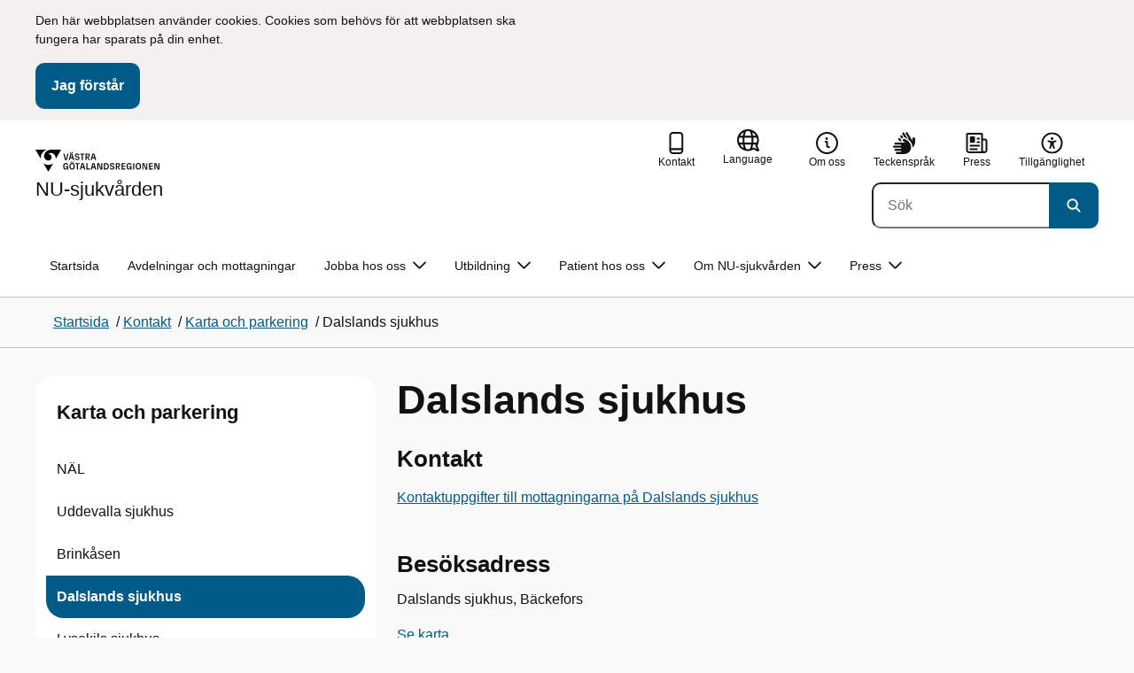

--- FILE ---
content_type: text/html; charset=utf-8
request_url: https://www.nusjukvarden.se/kontakt/karta-och-parkering/dalslands-sjukhus/
body_size: 22663
content:

<!DOCTYPE html>
<html lang="sv">

    <head>
        <meta name="format-detection" content="telephone=no">
        <title>Dalslands sjukhus - NU-sjukv&#xE5;rden</title>


<meta charset="utf-8">
<meta name="viewport" content="width=device-width, initial-scale=1.0">

<link href="https://www.nusjukvarden.se/kontakt/karta-och-parkering/dalslands-sjukhus/" rel="canonical" />
<meta name="referrer" content="same-origin">
<meta name="google-site-verification" content="uJCNOPNvFBfp65e9FufLaJG4zmXbwNj2b06wTiD-WkE" />
<meta name="description" content=""  />

<link rel="shortcut icon" type="image/x-icon" href="/images/favicons/favicon.png" />

<link rel="apple-touch-icon" sizes="180x180" href="/images/favicons/favicon-180.png">
<link rel="apple-touch-icon" sizes="57x57" href="/images/favicons/favicon-57.png">

<link rel="icon" type="image/png" sizes="32x32" href="/images/favicons/favicon-32.png">
<link rel="icon" type="image/png" sizes="16x16" href="/images/favicons/favicon-16.png">

<link rel="manifest" href="/site.webmanifest.json">


        <meta name="robots" content=" index,follow" />
                <meta property=" og:type" content="website"  />
                <meta property=" og:url" content="https://www.nusjukvarden.se/kontakt/karta-och-parkering/dalslands-sjukhus/"  />
                <meta property=" og:title" content="Dalslands sjukhus - NU-sjukvården"  />
                <meta property=" og:site_name" content="NU-sjukvården"  />
                <meta property="og:image" content="https://www.nusjukvarden.se/contentassets/7e9cc742734e41599d2a81695f605c6c/vgnusju_b.jpg?w=1200"  />
        <meta name="twitter:card" content="summary"  />
        <meta name="twitter:title" content="Dalslands sjukhus - NU-sjukvården"  />
        <meta name="twitter:image" content="https://www.nusjukvarden.se/contentassets/7e9cc742734e41599d2a81695f605c6c/vgnusju_b.jpg"  />
        <meta name=" dc.date" content="12/02/2022 14:52:11"  />
        <meta name=" dc.date.modified" content="01/12/2023 15:15:36"  />
        <meta name=" dc.type.templatename" content="OrdinaryPage"  />
        <meta name=" dc.identifier.version" content="0"  />
        <meta name="keywords" content="Dalslands sjukhus, N&#xE4;rsjukhus, Dalsland sjukhus, N&#xE4;ra specialiserad v&#xE5;rd, B&#xE4;ckefors sjukhus," />
<meta name=" Last-Modified" content=" 2023-01-12T15:15:36Z" />

<meta name="SidID" content="1340807" />







<!-- serverns namn: Server 5 -->
        <link rel="stylesheet" href="/css/visuell-identitet/dist/main.72d927ff02d6f7ac66eb.css" data-matomo-href="uncached.css" />
        <link rel="stylesheet" media="print" href="/css/visuell-identitet/dist/print.cf74306a83b3fcb0508d.css" />
        <link rel="preload" href="https://piwik-ext.vgregion.se/piwik.js" as="script" type="text/javascript">


        <link rel="alternate" type="application/rss+xml" title="VGRfokus – Dina nyheter från Västra Götalandsregionen" href="https://vgrfokus.se/feed/" />

        <style>
            :root {
                --vgr-primary-color-dimmed: #EBF2F5;
                --vgr-primary-color-light: #D7E4EC;
                --vgr-primary-color: #005B89;
                --vgr-primary-color-dark: #064B70;
                --vgr-primary-color-40: #005b89;
                --vgr-primary-color-80: #ADC8D6;
                --vgr-first-complementary-color-light: #DEF5F9;
                --vgr-first-complementary-color-dark: #BCEBF2;
                --vgr-first-complementary-color: #74D5E4;
                --vgr-first-complementary-color-40: #116875;
                --vgr-second-complementary-color-light: #F3F0EF;
                --vgr-second-complementary-color-dark: #E7E1DF;
                --vgr-second-complementary-color: #D0C4BF;
                --vgr-second-complementary-color-40: #6b5b55;
                --vgr-campaign-complementary-color-light: ;
                --vgr-campaign-complementary-color-dark: ;
                --vgr-campaign-complementary-color: ;
                --vgr-campaign-complementary-color-40: ;
                --vgr-campaign-complementary-color-80: ;
            }
        </style>

        <!-- Loads required resources for Episerver Forms. Scripts are only loaded on pages with Epi Forms. -->
        

    </head>
    <body class="bg-body"   data-theme="healthcare" >
     


        <span id="piwikSiteId" data-piwiksiteid="98"></span>
    <span id="usePiwikExternal" data-usePiwikExternal="True"></span>
    <span id="useTagManager" data-useTagManager="True"></span>
    <noscript>
                <img class="vgr-visually-hidden" src="https://piwik-ext.vgregion.se/piwik.php?idsite=98"
                    style="border: 0;" alt="" />
    </noscript>
    <div id="tagmanagerId" data-tagmanagerId="container_5AyV6wvA.js"></div>
    <header id="top" >
        <input type="hidden" name="s" value="VGRegionnusjukvarden" />
        <input type="hidden" name="HsaIdCollection" value="SE2321000131-E000000000106" />
        <div class="skip-link">
            <a href="#main-content">Till huvudinneh&#xE5;ll </a>
                 
           
        </div>           
            <div id="cookie-info" class="visually-hidden">
                <div class="container">
                    <form>
                        <p>Den här webbplatsen använder cookies. Cookies som behövs för att webbplatsen ska fungera har sparats på din enhet.</p>
                        <button id="cookie-button" type="submit" >Jag f&#xF6;rst&#xE5;r</button>
                    </form>
                </div>
            </div>



<div class="header-content container ">
    <div class="header-content__section-left">

        



    <div class="logotype">
        <a class="logotype__desktop ignore-readability-rule" href="/" aria-label="G&#xE5; till startsidan f&#xF6;r NU-sjukv&#xE5;rden">
                <div class="logotype__default logotype__default--with-site-name">
                    <svg aria-hidden="true" focusable="false" version="1.1" xmlns="http://www.w3.org/2000/svg" xmlns:xlink="http://www.w3.org/1999/xlink" x="0px" y="0px"
	 viewBox="0 0 808 144.4631" style="enable-background:new 0 0 808 144.4631;" xml:space="preserve">
<g>
	<g>
		<path d="M180.9559,108.6262c0-14.9268,6.9893-21.5615,16.9404-21.5615c8.708,0,15.1055,4.6201,15.8154,14.5723h-7.2266
			c-0.5918-5.5684-3.7314-8.1152-8.5889-8.1152c-5.8643,0-9.6553,3.9092-9.6553,15.2227c0,11.6699,3.5547,15.2236,9.9512,15.2236
			c5.0947,0,8.293-2.7246,8.5303-9.0625H197.66v-6.2197h15.9336v20.6729h-6.8711v-8.6484c-1.125,6.2783-5.3906,9.418-10.8398,9.418
			C186.9969,130.1281,180.9559,123.8498,180.9559,108.6262z"/>
		<path d="M221.2665,108.6262c0-14.5713,6.8711-21.5615,17.3555-21.5615c10.4258,0,17.2969,6.9902,17.2969,21.5615
			s-6.8711,21.502-17.2969,21.502C228.1376,130.1281,221.2665,123.1974,221.2665,108.6262z M238.6219,123.9084
			c6.1016,0,10.0107-3.9092,10.0107-15.1641c0-11.3135-3.9092-15.2227-10.0107-15.2227c-6.1006,0-10.0693,3.9092-10.0693,15.2227
			C228.5526,119.9992,232.5214,123.9084,238.6219,123.9084z M232.6991,77.4689c2.1318,0,3.8506,1.6582,3.8506,3.791
			c0,2.0732-1.7188,3.791-3.8506,3.791c-2.1914,0-3.9092-1.7178-3.9092-3.791C228.7899,79.1271,230.5077,77.4689,232.6991,77.4689z
			 M244.5458,77.4689c2.1328,0,3.8506,1.6582,3.8506,3.791c0,2.0732-1.7178,3.791-3.8506,3.791
			c-2.1914,0-3.9092-1.7178-3.9092-3.791C240.6366,79.1271,242.3544,77.4689,244.5458,77.4689z"/>
		<path d="M270.4276,94.2912h-10.248v-6.3975h27.4854v6.3975h-10.248v35.0674h-6.9893V94.2912H270.4276z"/>
		<path d="M314.2577,117.8078h-14.6309l-3.1396,11.5508h-7.0488l11.6104-41.4648h11.9648l11.6104,41.4648h-7.2266L314.2577,117.8078
			z M312.5399,111.5881l-5.5684-20.5547l-5.627,20.5547H312.5399z"/>
		<path d="M331.8475,87.8937h6.9893v35.127h15.875v6.3379h-22.8643V87.8937z"/>
		<path d="M384.9774,117.8078h-14.6309l-3.1396,11.5508h-7.0488l11.6104-41.4648h11.9648l11.6104,41.4648h-7.2266L384.9774,117.8078
			z M383.2596,111.5881l-5.5684-20.5547l-5.627,20.5547H383.2596z"/>
		<path d="M409.3192,91.9816v37.377h-6.6338V87.8937h11.7285l14.0381,36.252v-36.252h6.6348v41.4648h-11.1953L409.3192,91.9816z"/>
		<path d="M445.9813,87.8937h14.335c10.5439,0,17.5928,6.2197,17.5928,20.7324c0,14.1572-7.7012,20.7324-18.0078,20.7324h-13.9199
			L445.9813,87.8937L445.9813,87.8937z M459.5458,123.257c6.9902,0,11.0771-3.791,11.0771-14.5127
			c0-10.6025-3.9092-14.4531-10.7812-14.4531h-6.8711v28.9658C452.9706,123.257,459.5458,123.257,459.5458,123.257z"/>
		<path d="M484.4794,117.926h7.167c0.5928,3.9092,3.376,6.2793,8.5303,6.2793c4.7383,0,7.3447-2.6064,7.3447-5.7461
			c0-3.2578-1.7178-4.7393-6.1602-5.9238l-6.457-1.7764c-5.2715-1.4814-9.7139-4.5615-9.7139-11.3145
			c0-6.9297,5.3311-12.3799,14.1562-12.3799c8.8262,0,14.2764,5.0352,14.8682,12.9727h-7.1084
			c-0.4736-4.3242-3.1387-6.8125-7.8779-6.8125c-4.6797,0-6.8711,2.7842-6.8711,5.7461c0,3.376,2.0732,4.917,6.8115,6.042
			l5.5684,1.4219c6.3975,1.5986,9.9512,5.1533,9.9512,11.2539c0,6.9902-5.627,12.4395-14.6309,12.4395
			C491.0546,130.1281,485.0126,125.6857,484.4794,117.926z"/>
		<path d="M523.8661,87.8937h15.2822c8.0557,0,12.6768,4.3838,12.6768,12.084c0,6.8125-3.9102,11.1953-11.0176,11.6699
			l11.0176,17.7109h-7.582l-13.3877-21.7393v21.7393h-6.9893L523.8661,87.8937L523.8661,87.8937z M537.9637,107.2043
			c4.3838,0,6.8711-2.0732,6.8711-6.5752c0-4.7383-2.4873-6.5156-6.8711-6.5156h-7.1084v13.0908
			C530.8553,107.2043,537.9637,107.2043,537.9637,107.2043z"/>
		<path d="M561.1805,87.8937h24.8789v6.3975h-17.8896v10.8398h17.2969v6.2197h-17.2969v11.7881h18.126v6.2197h-25.1152V87.8937
			H561.1805z"/>
		<path d="M593.6376,108.6262c0-14.9268,6.9893-21.5615,16.9404-21.5615c8.708,0,15.1055,4.6201,15.8154,14.5723h-7.2266
			c-0.5918-5.5684-3.7314-8.1152-8.5889-8.1152c-5.8643,0-9.6553,3.9092-9.6553,15.2227c0,11.6699,3.5547,15.2236,9.9512,15.2236
			c5.0947,0,8.293-2.7246,8.5303-9.0625h-9.0625v-6.2197h15.9336v20.6729h-6.8711v-8.6484c-1.125,6.2783-5.3906,9.418-10.8398,9.418
			C599.6786,130.1281,593.6376,123.8498,593.6376,108.6262z"/>
		<path d="M636.8749,87.8937h6.9893v41.4648h-6.9893V87.8937z"/>
		<path d="M652.9843,108.6262c0-14.5713,6.8711-21.5615,17.3564-21.5615c10.4248,0,17.2959,6.9902,17.2959,21.5615
			s-6.8711,21.502-17.2959,21.502C659.8553,130.1281,652.9843,123.1974,652.9843,108.6262z M670.3407,123.9084
			c6.1006,0,10.0098-3.9092,10.0098-15.1641c0-11.3135-3.9092-15.2227-10.0098-15.2227c-6.1016,0-10.0703,3.9092-10.0703,15.2227
			C660.2704,119.9992,664.2391,123.9084,670.3407,123.9084z"/>
		<path d="M703.2343,91.9816v37.377h-6.6338V87.8937h11.7285l14.0381,36.252v-36.252h6.6348v41.4648h-11.1953L703.2343,91.9816z"/>
		<path d="M740.0741,87.8937h24.8779v6.3975h-17.8887v10.8398h17.2969v6.2197h-17.2969v11.7881h18.126v6.2197h-25.1152
			L740.0741,87.8937L740.0741,87.8937z"/>
		<path d="M781.5936,91.9816v37.377h-6.6338V87.8937h11.7285l14.0381,36.252v-36.252h6.6348v41.4648H796.166L781.5936,91.9816z"/>
	</g>
	<g>
		<path d="M181.3661,25.7429h7.3457l10.0107,37.6733l10.0098-37.6733h7.1084l-11.373,41.4644h-11.7285L181.3661,25.7429z"/>
		<path d="M241.8885,55.6564h-14.6309l-3.1396,11.5508h-7.0488l11.6104-41.4644h11.9648l11.6104,41.4644h-7.2266L241.8885,55.6564z
			 M228.7977,15.3176c2.1328,0,3.8506,1.6587,3.8506,3.791c0,2.0732-1.7178,3.791-3.8506,3.791
			c-2.1914,0-3.9092-1.7178-3.9092-3.791C224.8885,16.9763,226.6063,15.3176,228.7977,15.3176z M240.1708,49.4367l-5.5684-20.5542
			l-5.627,20.5542H240.1708z M240.6444,15.3176c2.1328,0,3.8506,1.6587,3.8506,3.791c0,2.0732-1.7178,3.791-3.8506,3.791
			c-2.1914,0-3.9092-1.7178-3.9092-3.791C236.7352,16.9763,238.453,15.3176,240.6444,15.3176z"/>
		<path d="M256.6346,55.7751h7.167c0.5928,3.9092,3.376,6.2788,8.5303,6.2788c4.7383,0,7.3447-2.6064,7.3447-5.7456
			c0-3.2583-1.7178-4.7393-6.1602-5.9238l-6.457-1.7769c-5.2715-1.481-9.7139-4.561-9.7139-11.314
			c0-6.9302,5.3311-12.3799,14.1562-12.3799c8.8262,0,14.2764,5.0347,14.8682,12.9722h-7.1084
			c-0.4736-4.3237-3.1387-6.812-7.8779-6.812c-4.6797,0-6.8711,2.7842-6.8711,5.7461c0,3.376,2.0732,4.9165,6.8115,6.042
			l5.5684,1.4214c6.3975,1.5991,9.9512,5.1533,9.9512,11.2544c0,6.9897-5.627,12.4395-14.6309,12.4395
			C263.2098,67.9772,257.1678,63.5349,256.6346,55.7751z"/>
		<path d="M301.7079,32.1403h-10.248v-6.3975h27.4854v6.3975h-10.248v35.0669h-6.9893V32.1403H301.7079z"/>
		<path d="M326.4061,25.7429h15.2822c8.0557,0,12.6768,4.3833,12.6768,12.084c0,6.812-3.9102,11.1953-11.0176,11.6694
			l11.0176,17.7109h-7.582L333.3954,45.468v21.7393h-6.9893V25.7429z M340.5038,45.0534c4.3838,0,6.8711-2.0732,6.8711-6.5752
			c0-4.7388-2.4873-6.5156-6.8711-6.5156h-7.1084v13.0908H340.5038z"/>
		<path d="M384.9852,55.6564h-14.6309l-3.1396,11.5508h-7.0488l11.6104-41.4644h11.9648l11.6104,41.4644h-7.2266L384.9852,55.6564z
			 M383.2675,49.4367l-5.5684-20.5542l-5.627,20.5542H383.2675z"/>
	</g>
</g>
<g>
	<g>
		<path d="M88.4953,99.3867c-13.2015,1.3151-27.0267-3.0734-36.989-10.936l32.2957,55.4548
			c5.2589-9.0304,27.5073-47.2332,32.2952-55.4548C108.3582,94.5218,98.8302,98.4666,88.4953,99.3867z"/>
		<path d="M167.609,0l-49.275,0.0001c-7.1679,0.1405-17.041-0.3969-24.2325,0.952
			C79.1428,3.704,62.8351,12.8306,57.2802,32.3307c-1.4624,5.4561-1.6622,11.6327-0.0887,17.1392
			c4.1755,16.4984,22.2795,27.5076,37.678,18.829c6.9465-3.9763,11.3172-11.9695,10.6797-19.9794
			c-0.5545-11.0891-10.7206-20.2448-21.7564-20.0407c5.9304-5.0486,14.1964-7.3214,21.8865-6.071
			c0.0001,0.0001,0.0001,0.0002,0.0002,0.0002c17.2033,2.7695,28.8366,22.1179,26.0174,39.4536L167.609,0z"/>
		<path d="M72.8482,0.0001H0l35.9083,61.6612c-0.5586-3.119-0.884-6.3408-0.8752-9.6206
			C35.1025,26.347,52.742,7.6638,72.8482,0.0001z"/>
	</g>
</g>
</svg>

                </div>

                <div>
                    <span>NU-sjukv&#xE5;rden</span>
                </div>
        </a>
    </div>


    </div>

    <div class="header-content__section-right">
        
        <nav class="tool-navigation" aria-label="Sekundär navigering">
            <ul>
                    <li>
                        <a href="https://www.nusjukvarden.se/kontakt/">
                            <svg aria-hidden="true" focusable="false" class="icon">
                                <use href="/svg/main-dist/svgSprite.d74ac49ffa3b0543bf65a39498b4105d.svg#icon-phone-thick-stroke"></use>
                            </svg>
                            <span>Kontakt</span>
                        </a>
                    </li>

                    <li>


    <div class="language-select">
        <label id="select-language-dropdown-label-f1a8549b-bb58-4203-8b64-16c4c4c060c8" for="select-language-dropdown-f1a8549b-bb58-4203-8b64-16c4c4c060c8" class="visually-hidden">
            <span lang="en">Change language</span>
        </label>

        <select id="select-language-dropdown-f1a8549b-bb58-4203-8b64-16c4c4c060c8" aria-labelledby="select-language-dropdown-label-f1a8549b-bb58-4203-8b64-16c4c4c060c8">
            <option value="" lang="en" selected>Current language</option>
                    <option value="https://www.nusjukvarden.se/en/" lang="en">
                        Go to the english startpage
                    </option>
        </select>
        <button tabindex="-1">
            <svg aria-hidden="true" focusable="false" width="25" height="25" viewBox="0 0 25 25" fill="currentColor" xmlns="http://www.w3.org/2000/svg">
                <use href="/svg/main-dist/svgSprite.d74ac49ffa3b0543bf65a39498b4105d.svg#icon-language"></use>
            </svg>
            <span lang="en">Language</span>
        </button>
    </div>
                    </li>
                    <li>
                        <a href="https://www.nusjukvarden.se/om-nu-sjukvarden/">
                            <svg aria-hidden="true" focusable="false" width="48" height="48" viewBox="0 0 48 48" fill="currentColor"
                                xmlns="http://www.w3.org/2000/svg">
                                <use href="/svg/main-dist/svgSprite.d74ac49ffa3b0543bf65a39498b4105d.svg#icon-info-circle-thick-stroke"></use>
                            </svg>
                            <span>Om oss</span>
                        </a>
                    </li>
                    <li>
                        <a href="https://www.1177.se/Vastra-Gotaland/Regler-och-rattigheter/Tolktjanst/">
                            <svg aria-hidden="true" focusable="false" width="25" height="25" viewBox="0 0 25 25" fill="none"
                                xmlns="http://www.w3.org/2000/svg">
                                <use href="/svg/main-dist/svgSprite.d74ac49ffa3b0543bf65a39498b4105d.svg#icon-sign-language"></use>
                            </svg>
                            <span>Teckenspr&#xE5;k</span>
                        </a>
                    </li>
                    <li>
                        <a href="https://www.nusjukvarden.se/press/">
                            <svg aria-hidden="true" focusable="false" class="icon">
                                <use href="/svg/main-dist/svgSprite.d74ac49ffa3b0543bf65a39498b4105d.svg#icon-press"></use>
                            </svg>

                            <span>Press</span>
                        </a>
                    </li>
                    <li>
                        <a href="https://www.nusjukvarden.se/tillganglighetsredogorelse/">
                            <svg aria-hidden="true" xmlns="http://www.w3.org/2000/svg" width="26" height="25" viewBox="0 0 26 25"
                                fill="none">
                                <use href="/svg/main-dist/svgSprite.d74ac49ffa3b0543bf65a39498b4105d.svg#icon-accessibility "></use>
                            </svg>
                            <span>Tillg&#xE4;nglighet</span>
                        </a>
                    </li>
            </ul>
        </nav>


            <div class="header-content__search-panel">

    <form action="https://hitta.vgregion.se/webb/" method="get" role="search" class="global-search">
        <div class="global-search__search-box-button-container">
                    <input type="hidden" name="s" value="VGRegionnusjukvarden">
                    <input type="hidden" name="hsaids" value="SE2321000131-E000000000106">
            <input type="hidden" name="theme" value="healthcare" />
            <label class="visually-hidden" for="search-input-8568d2263e13450491e4980ce06c5bed">S&#xF6;k</label>
            <input type="search" name="q" placeholder="S&#xF6;k" aria-label="S&#xF6;k"
                id="search-input-8568d2263e13450491e4980ce06c5bed" />
            <button type="submit" aria-labelledby="search-button-desc-8568d2263e13450491e4980ce06c5bed">
                <span id="search-button-desc-8568d2263e13450491e4980ce06c5bed" class="visually-hidden">S&#xF6;k</span>
                <svg aria-hidden="true" focusable="false">
                    <use href="/svg/main-dist/svgSprite.d74ac49ffa3b0543bf65a39498b4105d.svg#icon-search"></use>
                </svg>
            </button>
        </div>
    </form>
            </div>

    </div>
</div>            
            <div class="mobile-header-logotype-section mobile-header-logotype-section--short ">
                <svg aria-hidden="true" focusable="false" version="1.1" xmlns="http://www.w3.org/2000/svg" xmlns:xlink="http://www.w3.org/1999/xlink" x="0px" y="0px"
	 viewBox="0 0 417 144.4631" style="enable-background:new 0 0 417 144.4631;" xml:space="preserve">
<g>
	<g>
		<path d="M416.2484,55.3535
			c0-17.258-10.3572-27.0868-28.4171-27.0868h-34.2548v92.9418h15.6664V72.4809l30.0087,48.7276h16.9968l-24.6995-39.7007
			C407.4827,80.4447,416.2484,70.6221,416.2484,55.3535z M369.2429,71.5484V42.2111h15.9338
			c9.8288,0,15.3991,3.9788,15.3991,14.6034c0,10.09-5.5703,14.7339-15.3991,14.7339H369.2429z"/>
		<path d="M298.9052,85.487h20.3101v3.4053h-0.0497l0.0497,0.0001v0.0062c-0.5333,14.2005-7.7005,20.3053-19.1158,20.3053
			c-14.3369,0-22.3027-7.9648-22.3027-34.1172c0-25.356,8.4961-34.1172,21.6387-34.1172c0.7043,0,1.3871,0.0396,2.0591,0.0792
			c8.779,0.5174,15.0862,5.1537,17.1556,14.7017h16.2245c-2.8724-20.5987-16.9488-29.2511-35.4391-29.2511
			c-22.3018,0-37.9668,14.8682-37.9668,48.3218c0,34.1172,13.541,48.1885,33.4531,48.1885c12.2139,0,21.7715-7.0361,24.2939-21.1074
			v19.3818h15.3994V88.8923h-0.0004V85.487h0.0004V71.5486h-35.71L298.9052,85.487L298.9052,85.487z"/>
		<path d="M238.5338,28.2792l-22.4366,84.4433l-22.4366-84.4433h-16.4684l25.4953,92.9418h26.291
			l25.4891-92.9418C254.4676,28.2792,238.5338,28.2792,238.5338,28.2792z"/>
	</g>
</g>
<g>
	<g>
		<path d="M88.4953,99.3867c-13.2015,1.3151-27.0267-3.0734-36.989-10.936l32.2957,55.4548
			c5.2589-9.0304,27.5073-47.2332,32.2952-55.4548C108.3582,94.5218,98.8302,98.4666,88.4953,99.3867z"/>
		<path d="M167.609,0l-49.275,0.0001c-7.1679,0.1405-17.041-0.3969-24.2325,0.952
			C79.1428,3.704,62.8351,12.8306,57.2802,32.3307c-1.4624,5.4561-1.6622,11.6327-0.0887,17.1392
			c4.1755,16.4984,22.2795,27.5076,37.678,18.829c6.9465-3.9763,11.3172-11.9695,10.6797-19.9794
			c-0.5545-11.0891-10.7206-20.2448-21.7564-20.0407c5.9304-5.0486,14.1964-7.3214,21.8865-6.071
			c0.0001,0.0001,0.0001,0.0002,0.0002,0.0002c17.2033,2.7695,28.8366,22.1179,26.0174,39.4536L167.609,0z"/>
		<path d="M72.8482,0.0001H0l35.9083,61.6612c-0.5586-3.119-0.884-6.3408-0.8752-9.6206
			C35.1025,26.347,52.742,7.6638,72.8482,0.0001z"/>
	</g>
</g>
</svg>

            </div>

        <div id="react_0HNIKJLKFMUD2"><nav class="mobile-main-menu container-fluid p-0 m-0 " data-reactroot=""><div data-menu-open="false" data-search-panel-open="false"></div><div class="mobile-main-menu__header"><div class="logotype"><a class="logotype__mobile dark ignore-readability-rule" href="/" aria-label="Gå till startsidan för "><div><span>NU-sjukvården</span></div></a></div><div class="mobile-main-menu__navigation-bar"><div class="mobile-main-menu__search-button "><button class="link-focus dark" aria-controls="mobile-search-panel" aria-expanded="false"><span><svg aria-hidden="true" focusable="false" width="21" height="20" viewBox="0 0 21 20" fill="none" xmlns="http://www.w3.org/2000/svg"><use href="/svg/main-dist/svgSprite.d74ac49ffa3b0543bf65a39498b4105d.svg#icon-search"></use></svg></span><span>Sök</span></button></div><div class="mobile-main-menu__menu-button"><button class="link-focus dark" aria-controls="mobile-menu-content" aria-expanded="false" data-testid="mobilemenubtn"><span class="mobile-main-menu__burger"><span class="mobile-main-menu__burger-one"></span><span class="mobile-main-menu__burger-two"></span><span class="mobile-main-menu__burger-three"></span></span><span>Meny</span></button></div></div></div><div id="mobile-search-panel" class="mobile-main-menu__search-panel mobile-container"><form action="https://hitta.vgregion.se/webb/" method="get" role="search" autoComplete="off" class="global-search intra-header-content__search mobile-search"><div class="global-search__search-box-button-container mobile-search__box-button-container"><input type="hidden" name="s" value="VGRegionnusjukvarden"/><input type="hidden" name="hsaids" value="SE2321000131-E000000000106"/><input type="hidden" name="theme" value="healthcare"/><label class="visually-hidden" for="search-input-mobile">Sök</label><input type="search" name="q" id="search-input-mobile" class="mobile-search__field"/><button type="submit" class="mobile-search__button"><span class="visually-hidden">Sök</span><span><svg aria-hidden="true" focusable="false" width="21" height="20" viewBox="0 0 21 20" fill="none" xmlns="http://www.w3.org/2000/svg"><use href="/svg/main-dist/svgSprite.d74ac49ffa3b0543bf65a39498b4105d.svg#icon-search"></use></svg></span></button></div><div id="mobile-autocomplete-result" class="hidden visually-hidden autocomplete mobile-autocomplete-result"><div id="mobile-result-topdiv" class="autocomplete__content mobile-result-topdiv"></div><div id="mobile-result-bottomdiv" class="autocomplete__content mobile-result-bottomdiv "></div></div></form></div><div id="mobile-menu-content" tabindex="-1" class="mobile-main-menu__content  mobile-main-menu__content--with-logotype  "><div class="mobile-main-menu__menu-items" data-testid="mobilemenucontent"><ul><li class="" data-haschildren="false"><a href="/kontakt/karta-och-parkering/nal/" class="ignore-readability-rule "><svg class="streamline-icon /svg/main-dist/svgSprite.d74ac49ffa3b0543bf65a39498b4105d.svg#"><use xlink:href="/svg/main-dist/svgSprite.d74ac49ffa3b0543bf65a39498b4105d.svg#"></use></svg>NÄL</a></li><li class="" data-haschildren="false"><a href="/kontakt/karta-och-parkering/uddevalla-sjukhus/" class="ignore-readability-rule "><svg class="streamline-icon /svg/main-dist/svgSprite.d74ac49ffa3b0543bf65a39498b4105d.svg#"><use xlink:href="/svg/main-dist/svgSprite.d74ac49ffa3b0543bf65a39498b4105d.svg#"></use></svg>Uddevalla sjukhus</a></li><li class="" data-haschildren="false"><a href="/kontakt/karta-och-parkering/brinkasen/" class="ignore-readability-rule "><svg class="streamline-icon /svg/main-dist/svgSprite.d74ac49ffa3b0543bf65a39498b4105d.svg#"><use xlink:href="/svg/main-dist/svgSprite.d74ac49ffa3b0543bf65a39498b4105d.svg#"></use></svg>Brinkåsen</a></li><li class="mobile-main-menu__menu-items--selected dark" data-haschildren="false"><a href="/kontakt/karta-och-parkering/dalslands-sjukhus/" class="ignore-readability-rule ignore-link-focus"><svg class="streamline-icon /svg/main-dist/svgSprite.d74ac49ffa3b0543bf65a39498b4105d.svg#"><use xlink:href="/svg/main-dist/svgSprite.d74ac49ffa3b0543bf65a39498b4105d.svg#"></use></svg>Dalslands sjukhus</a></li><li class="" data-haschildren="false"><a href="/kontakt/karta-och-parkering/lysekils-sjukhus/" class="ignore-readability-rule "><svg class="streamline-icon /svg/main-dist/svgSprite.d74ac49ffa3b0543bf65a39498b4105d.svg#"><use xlink:href="/svg/main-dist/svgSprite.d74ac49ffa3b0543bf65a39498b4105d.svg#"></use></svg>Lysekils sjukhus</a></li><li class="" data-haschildren="false"><a href="/kontakt/karta-och-parkering/stromstads-sjukhus/" class="ignore-readability-rule "><svg class="streamline-icon /svg/main-dist/svgSprite.d74ac49ffa3b0543bf65a39498b4105d.svg#"><use xlink:href="/svg/main-dist/svgSprite.d74ac49ffa3b0543bf65a39498b4105d.svg#"></use></svg>Strömstads sjukhus</a></li><li class="" data-haschildren="false"><a href="/kontakt/karta-och-parkering/parkering/" class="ignore-readability-rule "><svg class="streamline-icon /svg/main-dist/svgSprite.d74ac49ffa3b0543bf65a39498b4105d.svg#"><use xlink:href="/svg/main-dist/svgSprite.d74ac49ffa3b0543bf65a39498b4105d.svg#"></use></svg>Parkering</a></li></ul></div><div>
        <nav class="tool-navigation" aria-label="Sekundär navigering">
            <ul>
                    <li>
                        <a href="https://www.nusjukvarden.se/kontakt/">
                            <svg aria-hidden="true" focusable="false" class="icon">
                                <use href="/svg/main-dist/svgSprite.d74ac49ffa3b0543bf65a39498b4105d.svg#icon-phone-thick-stroke"></use>
                            </svg>
                            <span>Kontakt</span>
                        </a>
                    </li>

                    <li>


    <div class="language-select">
        <label id="select-language-dropdown-label-db2da63f-24bf-4cf6-8d25-84589a2fde06" for="select-language-dropdown-db2da63f-24bf-4cf6-8d25-84589a2fde06" class="visually-hidden">
            <span lang="en">Change language</span>
        </label>

        <select id="select-language-dropdown-db2da63f-24bf-4cf6-8d25-84589a2fde06" aria-labelledby="select-language-dropdown-label-db2da63f-24bf-4cf6-8d25-84589a2fde06">
            <option value="" lang="en" selected>Current language</option>
                    <option value="https://www.nusjukvarden.se/en/" lang="en">
                        Go to the english startpage
                    </option>
        </select>
        <button tabindex="-1">
            <svg aria-hidden="true" focusable="false" width="25" height="25" viewBox="0 0 25 25" fill="currentColor" xmlns="http://www.w3.org/2000/svg">
                <use href="/svg/main-dist/svgSprite.d74ac49ffa3b0543bf65a39498b4105d.svg#icon-language"></use>
            </svg>
            <span lang="en">Language</span>
        </button>
    </div>
                    </li>
                    <li>
                        <a href="https://www.nusjukvarden.se/om-nu-sjukvarden/">
                            <svg aria-hidden="true" focusable="false" width="48" height="48" viewBox="0 0 48 48" fill="currentColor"
                                xmlns="http://www.w3.org/2000/svg">
                                <use href="/svg/main-dist/svgSprite.d74ac49ffa3b0543bf65a39498b4105d.svg#icon-info-circle-thick-stroke"></use>
                            </svg>
                            <span>Om oss</span>
                        </a>
                    </li>
                    <li>
                        <a href="https://www.1177.se/Vastra-Gotaland/Regler-och-rattigheter/Tolktjanst/">
                            <svg aria-hidden="true" focusable="false" width="25" height="25" viewBox="0 0 25 25" fill="none"
                                xmlns="http://www.w3.org/2000/svg">
                                <use href="/svg/main-dist/svgSprite.d74ac49ffa3b0543bf65a39498b4105d.svg#icon-sign-language"></use>
                            </svg>
                            <span>Teckenspr&#xE5;k</span>
                        </a>
                    </li>
                    <li>
                        <a href="https://www.nusjukvarden.se/press/">
                            <svg aria-hidden="true" focusable="false" class="icon">
                                <use href="/svg/main-dist/svgSprite.d74ac49ffa3b0543bf65a39498b4105d.svg#icon-press"></use>
                            </svg>

                            <span>Press</span>
                        </a>
                    </li>
                    <li>
                        <a href="https://www.nusjukvarden.se/tillganglighetsredogorelse/">
                            <svg aria-hidden="true" xmlns="http://www.w3.org/2000/svg" width="26" height="25" viewBox="0 0 26 25"
                                fill="none">
                                <use href="/svg/main-dist/svgSprite.d74ac49ffa3b0543bf65a39498b4105d.svg#icon-accessibility "></use>
                            </svg>
                            <span>Tillg&#xE4;nglighet</span>
                        </a>
                    </li>
            </ul>
        </nav>
</div></div></nav></div>
        <div class="mainmenu">
<div id="react_0HNIKJLKFMUD3"><nav class="container main-menu" data-testid="mainmenu" data-reactroot=""><ul class="grid"><li><a href="/" class="main-menu__top-item ignore-link-focus">Startsida</a></li><li><a class="main-menu__top-item ignore-link-focus  " href="https://www.nusjukvarden.se/avdelningar-och-mottagningar/">Avdelningar och mottagningar</a></li><li><a class="main-menu__top-item ignore-link-focus  " href="https://www.nusjukvarden.se/jobba-hos-oss/" aria-expanded="false" role="button" aria-controls="08e3b6fe161c5" data-haschildren="true">Jobba hos oss<div class="main-menu__chevron-icon"><div class="main-menu__chevron-icon"><svg aria-hidden="true" focusable="false" width="48" height="48" viewBox="0 0 48 48" fill="none" xmlns="http://www.w3.org/2000/svg"><use href="/svg/main-dist/svgSprite.d74ac49ffa3b0543bf65a39498b4105d.svg#icon-chevron"></use></svg></div></div></a><div id="08e3b6fe161c5" class="main-menu__content container-fluid rounded-corner-md-bottom-right dark " data-testid="submenu"><div class="main-menu__parent-item bg-vgr-primary-dark"><div class="container grid"><a class="g-col-12" href="https://www.nusjukvarden.se/jobba-hos-oss/">Jobba hos oss<div><svg class="icon"><use href="/svg/main-dist/svgSprite.d74ac49ffa3b0543bf65a39498b4105d.svg#icon-arrow"></use></svg></div></a></div></div><div class="container"><ul class="main-menu__sub-items-wrapper "><li class="main-menu__sub-item "><a href="https://www.nusjukvarden.se/jobba-hos-oss/for-medarbetare/" class="main-menu__sub-item-content">För medarbetare</a></li><li class="main-menu__sub-item "><a href="https://www.nusjukvarden.se/jobba-hos-oss/jobba-som-lakare/" class="main-menu__sub-item-content">Jobba som läkare</a></li><li class="main-menu__sub-item "><a href="https://www.nusjukvarden.se/jobba-hos-oss/jobba-som-sjukskoterska/" class="main-menu__sub-item-content">Jobba som sjuksköterska</a></li><li class="main-menu__sub-item "><a href="https://www.nusjukvarden.se/jobba-hos-oss/jobba-inom-andra-yrken/" class="main-menu__sub-item-content">Jobba inom andra yrken</a></li><li class="main-menu__sub-item "><a href="https://www.nusjukvarden.se/jobba-hos-oss/lediga-jobb/" class="main-menu__sub-item-content">Lediga jobb</a></li><li class="main-menu__sub-item "><a href="https://www.nusjukvarden.se/jobba-hos-oss/mot-nagra-av-oss/" class="main-menu__sub-item-content">Möt några av oss</a></li><li class="main-menu__sub-item "><a href="https://www.nusjukvarden.se/jobba-hos-oss/nyfiken-pa-varden/" class="main-menu__sub-item-content">Ung och nyfiken på vården?</a></li><li class="main-menu__sub-item "><a href="https://www.nusjukvarden.se/jobba-hos-oss/Varfor-NU-sjukvarden/" class="main-menu__sub-item-content">Varför NU-sjukvården?</a></li><li class="main-menu__sub-item "><a href="https://www.nusjukvarden.se/jobba-hos-oss/helt-arligt/" class="main-menu__sub-item-content">Helt ärligt - Videoserie</a></li><li class="main-menu__sub-item "><a href="https://www.nusjukvarden.se/jobba-hos-oss/event-och-massor/" class="main-menu__sub-item-content">Event och mässor</a></li></ul></div></div></li><li><a class="main-menu__top-item ignore-link-focus  " href="https://www.nusjukvarden.se/utbildning/" aria-expanded="false" role="button" aria-controls="f2ec0b4a95951" data-haschildren="true">Utbildning<div class="main-menu__chevron-icon"><div class="main-menu__chevron-icon"><svg aria-hidden="true" focusable="false" width="48" height="48" viewBox="0 0 48 48" fill="none" xmlns="http://www.w3.org/2000/svg"><use href="/svg/main-dist/svgSprite.d74ac49ffa3b0543bf65a39498b4105d.svg#icon-chevron"></use></svg></div></div></a><div id="f2ec0b4a95951" class="main-menu__content container-fluid rounded-corner-md-bottom-right dark " data-testid="submenu"><div class="main-menu__parent-item bg-vgr-primary-dark"><div class="container grid"><a class="g-col-12" href="https://www.nusjukvarden.se/utbildning/">Utbildning<div><svg class="icon"><use href="/svg/main-dist/svgSprite.d74ac49ffa3b0543bf65a39498b4105d.svg#icon-arrow"></use></svg></div></a></div></div><div class="container"><ul class="main-menu__sub-items-wrapper "><li class="main-menu__sub-item "><a href="/jobba-hos-oss/jobba-som-lakare/jobba-som-at-lakare/" class="main-menu__sub-item-content">AT-utbildning för läkare</a></li><li class="main-menu__sub-item "><a href="/jobba-hos-oss/jobba-som-sjukskoterska/kliniskt-basar-for-sjukskoterskor/" class="main-menu__sub-item-content">Kliniskt basår</a></li><li class="main-menu__sub-item "><a href="https://www.nusjukvarden.se/utbildning/lakarstuderande/" class="main-menu__sub-item-content">Läkarstuderande</a></li><li class="main-menu__sub-item "><a href="https://www.nusjukvarden.se/utbildning/praktik-for-utlandsstuderande/" class="main-menu__sub-item-content">Praktik för utlandsstuderande läkare, PTU</a></li><li class="main-menu__sub-item "><a href="https://www.nusjukvarden.se/utbildning/proact-utbildningsfilmer/" class="main-menu__sub-item-content">proAct utbildningsfilmer</a></li><li class="main-menu__sub-item "><a href="/jobba-hos-oss/jobba-som-lakare/jobba-som-st-lakare/" class="main-menu__sub-item-content">ST-utbildning för läkare</a></li><li class="main-menu__sub-item "><a href="https://www.nusjukvarden.se/utbildning/utbildning-till-sjukvardsbitrade/" class="main-menu__sub-item-content">Utbildning till sjukvårdsbiträde</a></li><li class="main-menu__sub-item "><a href="https://www.nusjukvarden.se/utbildning/verksamhetsforlagd-utbildning-vfu/" class="main-menu__sub-item-content">Verksamhetsförlagd utbildning (VFU) för sjuksköterskor</a></li><li class="main-menu__sub-item "><a href="https://www.nusjukvarden.se/utbildning/Las-till-specialistsjukskoterska/" class="main-menu__sub-item-content">Vidareutbilda dig till specialistsjuksköterska</a></li></ul></div></div></li><li><a class="main-menu__top-item ignore-link-focus  " href="https://www.nusjukvarden.se/patient-hos-oss/" aria-expanded="false" role="button" aria-controls="a12de6b6444c7" data-haschildren="true">Patient hos oss<div class="main-menu__chevron-icon"><div class="main-menu__chevron-icon"><svg aria-hidden="true" focusable="false" width="48" height="48" viewBox="0 0 48 48" fill="none" xmlns="http://www.w3.org/2000/svg"><use href="/svg/main-dist/svgSprite.d74ac49ffa3b0543bf65a39498b4105d.svg#icon-chevron"></use></svg></div></div></a><div id="a12de6b6444c7" class="main-menu__content container-fluid rounded-corner-md-bottom-right dark " data-testid="submenu"><div class="main-menu__parent-item bg-vgr-primary-dark"><div class="container grid"><a class="g-col-12" href="https://www.nusjukvarden.se/patient-hos-oss/">Patient hos oss<div><svg class="icon"><use href="/svg/main-dist/svgSprite.d74ac49ffa3b0543bf65a39498b4105d.svg#icon-arrow"></use></svg></div></a></div></div><div class="container"><ul class="main-menu__sub-items-wrapper "><li class="main-menu__sub-item "><a href="https://www.nusjukvarden.se/patient-hos-oss/infor-ditt-sjukhusbesok/" class="main-menu__sub-item-content">Inför ditt sjukhusbesök</a></li><li class="main-menu__sub-item "><a href="https://www.nusjukvarden.se/patient-hos-oss/under-ditt-sjukhusbesok/" class="main-menu__sub-item-content">Under ditt sjukhusbesök</a></li><li class="main-menu__sub-item "><a href="https://www.nusjukvarden.se/patient-hos-oss/efter-ditt-besok/" class="main-menu__sub-item-content">Efter ditt sjukhusbesök</a></li><li class="main-menu__sub-item "><a href="https://www.nusjukvarden.se/patient-hos-oss/digitala-tjanster/" class="main-menu__sub-item-content">Digitala tjänster</a></li><li class="main-menu__sub-item "><a href="https://www.nusjukvarden.se/patient-hos-oss/din-journal/" class="main-menu__sub-item-content">Din journal</a></li><li class="main-menu__sub-item "><a href="https://www.nusjukvarden.se/patient-hos-oss/dina-rattigheter/" class="main-menu__sub-item-content">Dina rättigheter</a></li><li class="main-menu__sub-item "><a href="https://www.vgregion.se/halsa-och-vard/checkin-info/" class="main-menu__sub-item-content">Självincheckning</a></li><li class="main-menu__sub-item "><a href="https://www.nusjukvarden.se/patient-hos-oss/synpunkter-pa-varden/" class="main-menu__sub-item-content">Synpunkter på vården</a></li><li class="main-menu__sub-item "><a href="https://www.nusjukvarden.se/patient-hos-oss/sok-ratt-vard/" class="main-menu__sub-item-content">Sök vård på rätt ställe</a></li><li class="main-menu__sub-item "><a href="https://www.nusjukvarden.se/kontakt/personuppgifter-och-dataskydd/" class="main-menu__sub-item-content">Personuppgifter och dataskydd</a></li><li class="main-menu__sub-item "><a href="https://www.nusjukvarden.se/patient-hos-oss/egenvard-i-hemmet/" class="main-menu__sub-item-content">Egenvård i hemmet</a></li></ul></div></div></li><li><a class="main-menu__top-item ignore-link-focus  " href="https://www.nusjukvarden.se/om-nu-sjukvarden/" aria-expanded="false" role="button" aria-controls="f7d3994824baf" data-haschildren="true">Om NU-sjukvården<div class="main-menu__chevron-icon"><div class="main-menu__chevron-icon"><svg aria-hidden="true" focusable="false" width="48" height="48" viewBox="0 0 48 48" fill="none" xmlns="http://www.w3.org/2000/svg"><use href="/svg/main-dist/svgSprite.d74ac49ffa3b0543bf65a39498b4105d.svg#icon-chevron"></use></svg></div></div></a><div id="f7d3994824baf" class="main-menu__content container-fluid rounded-corner-md-bottom-right dark " data-testid="submenu"><div class="main-menu__parent-item bg-vgr-primary-dark"><div class="container grid"><a class="g-col-12" href="https://www.nusjukvarden.se/om-nu-sjukvarden/">Om NU-sjukvården<div><svg class="icon"><use href="/svg/main-dist/svgSprite.d74ac49ffa3b0543bf65a39498b4105d.svg#icon-arrow"></use></svg></div></a></div></div><div class="container"><ul class="main-menu__sub-items-wrapper "><li class="main-menu__sub-item "><a href="https://www.nusjukvarden.se/om-nu-sjukvarden/bibliotek/" class="main-menu__sub-item-content">Bibliotek</a></li><li class="main-menu__sub-item "><a href="https://www.nusjukvarden.se/om-nu-sjukvarden/forskning/" class="main-menu__sub-item-content">Forskning</a></li><li class="main-menu__sub-item "><a href="https://www.nusjukvarden.se/om-nu-sjukvarden/halsoframjande-sjukhus/" class="main-menu__sub-item-content">Hälsofrämjande sjukhus</a></li><li class="main-menu__sub-item "><a href="https://www.nusjukvarden.se/kontakt/" class="main-menu__sub-item-content">Kontakt</a></li><li class="main-menu__sub-item "><a href="https://www.nusjukvarden.se/om-nu-sjukvarden/lex-maria/" class="main-menu__sub-item-content">Lex Maria</a></li><li class="main-menu__sub-item "><a href="https://www.nusjukvarden.se/om-nu-sjukvarden/miljo-och-hallbarhet/" class="main-menu__sub-item-content">Miljö och hållbarhet</a></li><li class="main-menu__sub-item "><a href="https://www.nusjukvarden.se/om-nu-sjukvarden/organisation/" class="main-menu__sub-item-content">Organisation</a></li><li class="main-menu__sub-item "><a href="https://www.nusjukvarden.se/om-nu-sjukvarden/sjukhuskyrkan/" class="main-menu__sub-item-content">Sjukhuskyrkan</a></li><li class="main-menu__sub-item "><a href="https://www.nusjukvarden.se/om-nu-sjukvarden/styrelse/" class="main-menu__sub-item-content">Styrelse</a></li><li class="main-menu__sub-item "><a href="https://www.nusjukvarden.se/om-nu-sjukvarden/ungdomsrad/" class="main-menu__sub-item-content">Ungdomsråd</a></li><li class="main-menu__sub-item "><a href="https://www.nusjukvarden.se/om-nu-sjukvarden/vardgivare/" class="main-menu__sub-item-content">Vårdgivare</a></li><li class="main-menu__sub-item "><a href="https://www.nusjukvarden.se/patient-hos-oss/infor-ditt-sjukhusbesok/oppettider-i-sjukhusets-entreer/" class="main-menu__sub-item-content">Öppettider i sjukhusets entréer</a></li><li class="main-menu__sub-item "><a href="https://www.nusjukvarden.se/om-nu-sjukvarden/ovning-liv-2025/" class="main-menu__sub-item-content">Övning LIV 2025</a></li></ul></div></div></li><li><a class="main-menu__top-item ignore-link-focus  " href="https://www.nusjukvarden.se/press/" aria-expanded="false" role="button" aria-controls="a90ab3ffe9ce8" data-haschildren="true">Press<div class="main-menu__chevron-icon"><div class="main-menu__chevron-icon"><svg aria-hidden="true" focusable="false" width="48" height="48" viewBox="0 0 48 48" fill="none" xmlns="http://www.w3.org/2000/svg"><use href="/svg/main-dist/svgSprite.d74ac49ffa3b0543bf65a39498b4105d.svg#icon-chevron"></use></svg></div></div></a><div id="a90ab3ffe9ce8" class="main-menu__content container-fluid rounded-corner-md-bottom-right dark " data-testid="submenu"><div class="main-menu__parent-item bg-vgr-primary-dark"><div class="container grid"><a class="g-col-12" href="https://www.nusjukvarden.se/press/">Press<div><svg class="icon"><use href="/svg/main-dist/svgSprite.d74ac49ffa3b0543bf65a39498b4105d.svg#icon-arrow"></use></svg></div></a></div></div><div class="container"><ul class="main-menu__sub-items-wrapper "><li class="main-menu__sub-item "><a href="https://via.tt.se/pressrum/3237171/nu-sjukvarden" class="main-menu__sub-item-content">Pressmeddelanden</a></li><li class="main-menu__sub-item "><a href="https://www.nusjukvarden.se/press/diarium/" class="main-menu__sub-item-content">Diarium och postlista</a></li><li class="main-menu__sub-item "><a href="https://www.nusjukvarden.se/press/nupresskontakt/" class="main-menu__sub-item-content">Kontakt</a></li><li class="main-menu__sub-item "><a href="https://www.nusjukvarden.se/om-nu-sjukvarden/lex-maria/" class="main-menu__sub-item-content">Lex Maria</a></li><li class="main-menu__sub-item "><a href="https://www.nusjukvarden.se/press/olycksfallsinformation/" class="main-menu__sub-item-content">Olycksfallsinformation</a></li><li class="main-menu__sub-item "><a href="https://www.nusjukvarden.se/press/pressbilder/" class="main-menu__sub-item-content">Pressbilder</a></li><li class="main-menu__sub-item "><a href="https://www.nusjukvarden.se/om-nu-sjukvarden/styrelse/" class="main-menu__sub-item-content">Styrelse</a></li><li class="main-menu__sub-item "><a href="https://www.nusjukvarden.se/press/sociala-medier/" class="main-menu__sub-item-content">Sociala medier</a></li><li class="main-menu__sub-item "><a href="https://www.vgregion.se/press/" class="main-menu__sub-item-content">VGR:s pressrum</a></li></ul></div></div></li></ul></nav></div>        </div>
    </header>



        



    <nav class="breadcrumbs container-fluid" aria-label="Länkstig, du är på sidan Dalslands sjukhus">
        <hr />
        <div class="grid container">
            <ol class="g-col-12" itemscope itemtype="https://schema.org/BreadcrumbList">
                    <li itemprop="itemListElement" itemscope itemtype="https://schema.org/ListItem">
                        <a href="/" itemprop="item">
                            <span itemprop="name">Startsida</span>
                            <meta itemprop="position" content="1">
                        </a>
                    </li>
                            <li itemprop="itemListElement" itemscope itemtype="https://schema.org/ListItem">
                                <span> / </span>
                                <a href="https://www.nusjukvarden.se/kontakt/" itemprop="item">
                                    <span itemprop="name">Kontakt</span>
                                    <meta itemprop="position" content="4">
                                </a>
                            </li>
                            <li itemprop="itemListElement" itemscope itemtype="https://schema.org/ListItem">
                                <span> / </span>
                                <a href="https://www.nusjukvarden.se/kontakt/karta-och-parkering/" itemprop="item">
                                    <span itemprop="name">Karta och parkering</span>
                                    <meta itemprop="position" content="4">
                                </a>
                            </li>
                            <li itemprop="itemListElement" itemscope itemtype="https://schema.org/ListItem">
                                <span> / </span>
                                <span itemprop="name">Dalslands sjukhus</span>
                                <meta itemprop="position" content="4">
                            </li>
            </ol>
        </div>
        <hr />
    </nav>


        <div class="container-fluid p-0 m-0">

        </div>
    <div class="grid container ">
            <div class="secondary-navigation g-col-0 g-col-md-4">
                <div id="react_0HNIKJLKFMUD4"><nav aria-label="Undermeny" data-reactroot=""><div class="secondary-navigation__heading"><a href="/kontakt/karta-och-parkering/">Karta och parkering</a></div><ul><li><div class=""><div class="secondary-navigation__menu-item 
        
        
        
        
         
        "><a href="https://www.nusjukvarden.se/kontakt/karta-och-parkering/nal/" class="">NÄL</a></div></div><div id="5a116e443a787" class="secondary-navigation__child-container d-none"></div></li><li><div class=""><div class="secondary-navigation__menu-item 
        
        
        
        
         
        "><a href="https://www.nusjukvarden.se/kontakt/karta-och-parkering/uddevalla-sjukhus/" class="">Uddevalla sjukhus</a></div></div><div id="a951d57b3e07a" class="secondary-navigation__child-container d-none"></div></li><li><div class=""><div class="secondary-navigation__menu-item 
        
        
        
        
         
        "><a href="https://www.nusjukvarden.se/kontakt/karta-och-parkering/brinkasen/" class="">Brinkåsen</a></div></div><div id="ac1daabebad01" class="secondary-navigation__child-container d-none"></div></li><li><div class="secondary-navigation__selected-menu-item-wrapper secondary-navigation__selected-menu-item-wrapper--root-collapsed"><div class="secondary-navigation__menu-item 
        
        secondary-navigation__menu-item--expanded-level
        secondary-navigation__menu-item--active-chain
        
         
        secondary-navigation__menu-item--selected"><a href="https://www.nusjukvarden.se/kontakt/karta-och-parkering/dalslands-sjukhus/" class="ignore-link-focus">Dalslands sjukhus</a></div></div><div id="f3c0b1ed19994" class="secondary-navigation__child-container d-none"></div></li><li><div class=""><div class="secondary-navigation__menu-item 
        
        
        
        
         
        "><a href="https://www.nusjukvarden.se/kontakt/karta-och-parkering/lysekils-sjukhus/" class="">Lysekils sjukhus</a></div></div><div id="6fdb26600c25c" class="secondary-navigation__child-container d-none"></div></li><li><div class=""><div class="secondary-navigation__menu-item 
        
        
        
        
         
        "><a href="https://www.nusjukvarden.se/kontakt/karta-och-parkering/stromstads-sjukhus/" class="">Strömstads sjukhus</a></div></div><div id="745b05d081b89" class="secondary-navigation__child-container d-none"></div></li><li><div class=""><div class="secondary-navigation__menu-item 
        
        
        
        
         
        "><a href="https://www.nusjukvarden.se/kontakt/karta-och-parkering/parkering/" class="">Parkering</a></div></div><div id="94e6db1ecdeae" class="secondary-navigation__child-container d-none"></div></li></ul></nav></div>
            </div>

        <main id="main-content" class="g-col-12 g-col-md-8 " aria-labelledby="h1id">
            



    <article class="article-page">
        

        <div class="container">
                <h1 id="h1id" class="ignore-readability-rule" >
                    Dalslands sjukhus
                </h1>

            <div class="article-page__main-image">
                



            </div>

            <div >


            </div>            



                <div class="html-editor-content">
        <h2>Kontakt</h2>
<p><a href="/amnesomraden/nara-specialiserad-vard/">Kontaktuppgifter till mottagningarna på Dalslands sjukhus</a></p>
<h2>Besöksadress</h2>
<p>Dalslands sjukhus, Bäckefors</p>
<p><a title="Se karta" href="https://www.google.com/maps/place/Dalslands+sjukhus/@58.7984168,12.1588145,17z/data=!3m1!4b1!4m5!3m4!1s0x4644ee047d3d4bfd:0x78ae70baa44b257d!8m2!3d58.798414!4d12.1613948">Se karta</a></p>
<h2>Parkering</h2>
<p>Avgiftsfri parkering finns vid sjukhuset.</p>
<h2>Buss</h2>
<p>Tidtabeller hittar du på <a title="Västtrafik" href="https://www.vasttrafik.se/">Västtrafiks hemsida</a>. Ange ”Dalslands sjukhus väg 166, Bengtsfors” som mål.</p>
<p> </p>
                </div>


        </div>

        


        <div >


        </div>
        <div >


        </div>
        <div >


        </div>
    
    </article>

            
        </main>
    </div>
    
            

            <aside class="container-fluid page-bottom-content bg-vgr-primary-dimmed" id="page-bottom-content"
                aria-label="Kompletterande information om sidan">
                <div class="container">
                    <div class="grid">
                                    <div class="g-col-12 page-bottom-content__last-updated">
                                        <span>Senast uppdaterad: </span>
                                        <time
                                            datetime="2023-01-12">
                            2023-01-12 15:15
                                        </time>
                                    </div>
                                    <div class="g-col-12 g-col-md-6">


                <div class="contact-form">
                    <div>
                        <h2>Har du en synpunkt eller fr&#xE5;ga om webbsidan?</h2>
                    </div>
                    <details id="contactForm" >
                        <summary class="link-focus">                
                            <span class="ignore-readability-rule">L&#xE4;mna en synpunkt om webbsidan via ett kontaktformul&#xE4;r</span>
                <svg aria-hidden="true" focusable="false" width="48" height="48" viewBox="0 0 48 48" fill="none" xmlns="http://www.w3.org/2000/svg">
                    <use href="/svg/main-dist/svgSprite.d74ac49ffa3b0543bf65a39498b4105d.svg#icon-chevron"></use>
                </svg>
                        </summary>

                                        <div>

                                                            <form id="page-footer-contact-form" class="vgr-form" method="post" action="/ContactForm/ContactFormPost">             
                                                                <div>
                                                                    <label for="contact-form-name">F&#xF6;rnamn Efternamn</label>
                                <input id="contact-form-name" name="Name" type="text" value="" />
                                <span class="field-validation-valid" data-valmsg-for="Name" data-valmsg-replace="true"></span>
                                                                </div>

                                                                <div>
                                <label class="vgr-form__required-label" for="Message">Meddelande</label>
                                <textarea data-val="true" data-val-required="Meddelande &#xE4;r obligatoriskt" id="Message" name="Message" required="required">
</textarea>
                                <span class="field-validation-valid" data-valmsg-for="Message" data-valmsg-replace="true"></span>
                                                                </div>

                                                                <div>
                                <label class="vgr-form__required-label" for="contact-form-email">E-post</label>
                                <input data-val="true" data-val-regex="E-postadressen &#xE4;r inte giltig. E-postadressen m&#xE5;ste inneh&#xE5;lla ett @." data-val-regex-pattern="^[A-Za-z0-9._%&#x2B;-]&#x2B;@[A-Za-z0-9.-]&#x2B;\.[A-Za-z]{2,6}$" data-val-required="E-post &#xE4;r obligatoriskt" id="contact-form-email" name="Email" required="required" type="email" value="" />
                                <span class="field-validation-valid" data-valmsg-for="Email" data-valmsg-replace="true"></span>
                                                                </div>

                                                                <div>
                                                                    <label for="contact-form-phone">Telefonnummer</label>
                                <input id="contact-form-phone" name="Telephone" type="tel" value="" />
                                <span class="field-validation-valid" data-valmsg-for="Telephone" data-valmsg-replace="true"></span>
                                                                </div>

                                                                <div>
                                                                    <label for="SendCopy">
                                    Skicka kopia p&#xE5; meddelandet
                                                                    </label>
                                <input data-val="true" data-val-required="The SendCopy field is required." id="SendCopy" name="SendCopy" type="checkbox" value="true" />
                                                                </div>

                                                                <div>
                                                                    <label for="RequestAnswer">
                                    Jag vill ha svar
                                                                    </label>
                                <input data-val="true" data-val-required="The RequestAnswer field is required." id="RequestAnswer" name="RequestAnswer" type="checkbox" value="true" />
                                                                </div>

                            <input id="HoneypotFieldValue" name="HoneypotFieldValue" type="hidden" value="" />

                                                                <input type="hidden" name="CurrentPageId" value="d2e88e3e-e8f6-4a4f-90bf-a6e58a5ec785" />
                                                                                <input name="Posted" type="hidden" value="true" />
                                                                <input type="submit" value="Skicka" />
                                                            <input name="SendCopy" type="hidden" value="false" /><input name="RequestAnswer" type="hidden" value="false" /></form>
                                        </div>
                    </details>
                </div>
                                    </div>
                    </div>
                </div>
            </aside>



    


    <footer class="footer dark">
        <div class="container-fluid">
            <div class="container footer__content">
                
<div><div class="grid"><div class="block g-col-md-4 g-col-12 editorialblock">
    <div class="editorial-block ">
            <div class="editorial-block__heading">
                    <h2 >Om NU-sjukvården</h2>
            </div>

            <div >
                

                <div class="html-editor-content">
        <p><span>NU-sjukvården är en del av Västra Götalandsregionen och består av Norra Älvsborgs Länssjukhus (NÄL) i Trollhättan och Uddevalla sjukhus. Vi erbjuder också vård på Brinkåsens vuxenpsykiatriska anläggning i Vänersborg och ett stort antal specialistmottagningar i närområdet.</span></p>
                </div>

            </div>
    </div>
</div><div class="block g-col-md-4 g-col-12 editorialblock">
    <div class="editorial-block ">
            <div class="editorial-block__heading">
                    <h2 >Sociala medier</h2>
            </div>

            <div >
                

                <div class="html-editor-content">
        <p><a title="NU-sjukvården på Facebook" href="https://www.facebook.com/nusjukvarden/">Facebook</a> | <a title="NU-sjukvården på Instagram" href="https://www.instagram.com/nu_sjukvarden/">Instagram</a> | <a title="NU-sjukvården på LinkedIn" href="https://www.linkedin.com/company/9450575/admin/">LinkedIn</a></p>
                </div>

            </div>
    </div>
</div><div class="block g-col-md-4 g-col-12 editorialblock">
    <div class="editorial-block ">
            <div class="editorial-block__heading">
                    <h2 >Kontakta oss</h2>
            </div>

            <div >
                

                <div class="html-editor-content">
        <p>Område ledning och stöd, NU-sjukvården<br>461 85 TROLLHÄTTAN</p>
<p>Telefon: <a title="010-435 00 00" href="tel:+46104350000">010-435 00 00</a><br>Org nummer: 232100-0131</p>
<p><a title="Kontakt" href="/kontakt/">Fler kontaktuppgifter</a></p>
                </div>

            </div>
    </div>
</div></div></div>
            </div>
        </div>
        <div class="container-fluid footer__logotype-section">
            <div class="footer__logotype ">
                <svg aria-hidden="true" focusable="false" version="1.1" xmlns="http://www.w3.org/2000/svg" xmlns:xlink="http://www.w3.org/1999/xlink" x="0px" y="0px"
	 viewBox="0 0 808 144.4631" style="enable-background:new 0 0 808 144.4631;" xml:space="preserve">
<g>
	<g>
		<path d="M180.9559,108.6262c0-14.9268,6.9893-21.5615,16.9404-21.5615c8.708,0,15.1055,4.6201,15.8154,14.5723h-7.2266
			c-0.5918-5.5684-3.7314-8.1152-8.5889-8.1152c-5.8643,0-9.6553,3.9092-9.6553,15.2227c0,11.6699,3.5547,15.2236,9.9512,15.2236
			c5.0947,0,8.293-2.7246,8.5303-9.0625H197.66v-6.2197h15.9336v20.6729h-6.8711v-8.6484c-1.125,6.2783-5.3906,9.418-10.8398,9.418
			C186.9969,130.1281,180.9559,123.8498,180.9559,108.6262z"/>
		<path d="M221.2665,108.6262c0-14.5713,6.8711-21.5615,17.3555-21.5615c10.4258,0,17.2969,6.9902,17.2969,21.5615
			s-6.8711,21.502-17.2969,21.502C228.1376,130.1281,221.2665,123.1974,221.2665,108.6262z M238.6219,123.9084
			c6.1016,0,10.0107-3.9092,10.0107-15.1641c0-11.3135-3.9092-15.2227-10.0107-15.2227c-6.1006,0-10.0693,3.9092-10.0693,15.2227
			C228.5526,119.9992,232.5214,123.9084,238.6219,123.9084z M232.6991,77.4689c2.1318,0,3.8506,1.6582,3.8506,3.791
			c0,2.0732-1.7188,3.791-3.8506,3.791c-2.1914,0-3.9092-1.7178-3.9092-3.791C228.7899,79.1271,230.5077,77.4689,232.6991,77.4689z
			 M244.5458,77.4689c2.1328,0,3.8506,1.6582,3.8506,3.791c0,2.0732-1.7178,3.791-3.8506,3.791
			c-2.1914,0-3.9092-1.7178-3.9092-3.791C240.6366,79.1271,242.3544,77.4689,244.5458,77.4689z"/>
		<path d="M270.4276,94.2912h-10.248v-6.3975h27.4854v6.3975h-10.248v35.0674h-6.9893V94.2912H270.4276z"/>
		<path d="M314.2577,117.8078h-14.6309l-3.1396,11.5508h-7.0488l11.6104-41.4648h11.9648l11.6104,41.4648h-7.2266L314.2577,117.8078
			z M312.5399,111.5881l-5.5684-20.5547l-5.627,20.5547H312.5399z"/>
		<path d="M331.8475,87.8937h6.9893v35.127h15.875v6.3379h-22.8643V87.8937z"/>
		<path d="M384.9774,117.8078h-14.6309l-3.1396,11.5508h-7.0488l11.6104-41.4648h11.9648l11.6104,41.4648h-7.2266L384.9774,117.8078
			z M383.2596,111.5881l-5.5684-20.5547l-5.627,20.5547H383.2596z"/>
		<path d="M409.3192,91.9816v37.377h-6.6338V87.8937h11.7285l14.0381,36.252v-36.252h6.6348v41.4648h-11.1953L409.3192,91.9816z"/>
		<path d="M445.9813,87.8937h14.335c10.5439,0,17.5928,6.2197,17.5928,20.7324c0,14.1572-7.7012,20.7324-18.0078,20.7324h-13.9199
			L445.9813,87.8937L445.9813,87.8937z M459.5458,123.257c6.9902,0,11.0771-3.791,11.0771-14.5127
			c0-10.6025-3.9092-14.4531-10.7812-14.4531h-6.8711v28.9658C452.9706,123.257,459.5458,123.257,459.5458,123.257z"/>
		<path d="M484.4794,117.926h7.167c0.5928,3.9092,3.376,6.2793,8.5303,6.2793c4.7383,0,7.3447-2.6064,7.3447-5.7461
			c0-3.2578-1.7178-4.7393-6.1602-5.9238l-6.457-1.7764c-5.2715-1.4814-9.7139-4.5615-9.7139-11.3145
			c0-6.9297,5.3311-12.3799,14.1562-12.3799c8.8262,0,14.2764,5.0352,14.8682,12.9727h-7.1084
			c-0.4736-4.3242-3.1387-6.8125-7.8779-6.8125c-4.6797,0-6.8711,2.7842-6.8711,5.7461c0,3.376,2.0732,4.917,6.8115,6.042
			l5.5684,1.4219c6.3975,1.5986,9.9512,5.1533,9.9512,11.2539c0,6.9902-5.627,12.4395-14.6309,12.4395
			C491.0546,130.1281,485.0126,125.6857,484.4794,117.926z"/>
		<path d="M523.8661,87.8937h15.2822c8.0557,0,12.6768,4.3838,12.6768,12.084c0,6.8125-3.9102,11.1953-11.0176,11.6699
			l11.0176,17.7109h-7.582l-13.3877-21.7393v21.7393h-6.9893L523.8661,87.8937L523.8661,87.8937z M537.9637,107.2043
			c4.3838,0,6.8711-2.0732,6.8711-6.5752c0-4.7383-2.4873-6.5156-6.8711-6.5156h-7.1084v13.0908
			C530.8553,107.2043,537.9637,107.2043,537.9637,107.2043z"/>
		<path d="M561.1805,87.8937h24.8789v6.3975h-17.8896v10.8398h17.2969v6.2197h-17.2969v11.7881h18.126v6.2197h-25.1152V87.8937
			H561.1805z"/>
		<path d="M593.6376,108.6262c0-14.9268,6.9893-21.5615,16.9404-21.5615c8.708,0,15.1055,4.6201,15.8154,14.5723h-7.2266
			c-0.5918-5.5684-3.7314-8.1152-8.5889-8.1152c-5.8643,0-9.6553,3.9092-9.6553,15.2227c0,11.6699,3.5547,15.2236,9.9512,15.2236
			c5.0947,0,8.293-2.7246,8.5303-9.0625h-9.0625v-6.2197h15.9336v20.6729h-6.8711v-8.6484c-1.125,6.2783-5.3906,9.418-10.8398,9.418
			C599.6786,130.1281,593.6376,123.8498,593.6376,108.6262z"/>
		<path d="M636.8749,87.8937h6.9893v41.4648h-6.9893V87.8937z"/>
		<path d="M652.9843,108.6262c0-14.5713,6.8711-21.5615,17.3564-21.5615c10.4248,0,17.2959,6.9902,17.2959,21.5615
			s-6.8711,21.502-17.2959,21.502C659.8553,130.1281,652.9843,123.1974,652.9843,108.6262z M670.3407,123.9084
			c6.1006,0,10.0098-3.9092,10.0098-15.1641c0-11.3135-3.9092-15.2227-10.0098-15.2227c-6.1016,0-10.0703,3.9092-10.0703,15.2227
			C660.2704,119.9992,664.2391,123.9084,670.3407,123.9084z"/>
		<path d="M703.2343,91.9816v37.377h-6.6338V87.8937h11.7285l14.0381,36.252v-36.252h6.6348v41.4648h-11.1953L703.2343,91.9816z"/>
		<path d="M740.0741,87.8937h24.8779v6.3975h-17.8887v10.8398h17.2969v6.2197h-17.2969v11.7881h18.126v6.2197h-25.1152
			L740.0741,87.8937L740.0741,87.8937z"/>
		<path d="M781.5936,91.9816v37.377h-6.6338V87.8937h11.7285l14.0381,36.252v-36.252h6.6348v41.4648H796.166L781.5936,91.9816z"/>
	</g>
	<g>
		<path d="M181.3661,25.7429h7.3457l10.0107,37.6733l10.0098-37.6733h7.1084l-11.373,41.4644h-11.7285L181.3661,25.7429z"/>
		<path d="M241.8885,55.6564h-14.6309l-3.1396,11.5508h-7.0488l11.6104-41.4644h11.9648l11.6104,41.4644h-7.2266L241.8885,55.6564z
			 M228.7977,15.3176c2.1328,0,3.8506,1.6587,3.8506,3.791c0,2.0732-1.7178,3.791-3.8506,3.791
			c-2.1914,0-3.9092-1.7178-3.9092-3.791C224.8885,16.9763,226.6063,15.3176,228.7977,15.3176z M240.1708,49.4367l-5.5684-20.5542
			l-5.627,20.5542H240.1708z M240.6444,15.3176c2.1328,0,3.8506,1.6587,3.8506,3.791c0,2.0732-1.7178,3.791-3.8506,3.791
			c-2.1914,0-3.9092-1.7178-3.9092-3.791C236.7352,16.9763,238.453,15.3176,240.6444,15.3176z"/>
		<path d="M256.6346,55.7751h7.167c0.5928,3.9092,3.376,6.2788,8.5303,6.2788c4.7383,0,7.3447-2.6064,7.3447-5.7456
			c0-3.2583-1.7178-4.7393-6.1602-5.9238l-6.457-1.7769c-5.2715-1.481-9.7139-4.561-9.7139-11.314
			c0-6.9302,5.3311-12.3799,14.1562-12.3799c8.8262,0,14.2764,5.0347,14.8682,12.9722h-7.1084
			c-0.4736-4.3237-3.1387-6.812-7.8779-6.812c-4.6797,0-6.8711,2.7842-6.8711,5.7461c0,3.376,2.0732,4.9165,6.8115,6.042
			l5.5684,1.4214c6.3975,1.5991,9.9512,5.1533,9.9512,11.2544c0,6.9897-5.627,12.4395-14.6309,12.4395
			C263.2098,67.9772,257.1678,63.5349,256.6346,55.7751z"/>
		<path d="M301.7079,32.1403h-10.248v-6.3975h27.4854v6.3975h-10.248v35.0669h-6.9893V32.1403H301.7079z"/>
		<path d="M326.4061,25.7429h15.2822c8.0557,0,12.6768,4.3833,12.6768,12.084c0,6.812-3.9102,11.1953-11.0176,11.6694
			l11.0176,17.7109h-7.582L333.3954,45.468v21.7393h-6.9893V25.7429z M340.5038,45.0534c4.3838,0,6.8711-2.0732,6.8711-6.5752
			c0-4.7388-2.4873-6.5156-6.8711-6.5156h-7.1084v13.0908H340.5038z"/>
		<path d="M384.9852,55.6564h-14.6309l-3.1396,11.5508h-7.0488l11.6104-41.4644h11.9648l11.6104,41.4644h-7.2266L384.9852,55.6564z
			 M383.2675,49.4367l-5.5684-20.5542l-5.627,20.5542H383.2675z"/>
	</g>
</g>
<g>
	<g>
		<path d="M88.4953,99.3867c-13.2015,1.3151-27.0267-3.0734-36.989-10.936l32.2957,55.4548
			c5.2589-9.0304,27.5073-47.2332,32.2952-55.4548C108.3582,94.5218,98.8302,98.4666,88.4953,99.3867z"/>
		<path d="M167.609,0l-49.275,0.0001c-7.1679,0.1405-17.041-0.3969-24.2325,0.952
			C79.1428,3.704,62.8351,12.8306,57.2802,32.3307c-1.4624,5.4561-1.6622,11.6327-0.0887,17.1392
			c4.1755,16.4984,22.2795,27.5076,37.678,18.829c6.9465-3.9763,11.3172-11.9695,10.6797-19.9794
			c-0.5545-11.0891-10.7206-20.2448-21.7564-20.0407c5.9304-5.0486,14.1964-7.3214,21.8865-6.071
			c0.0001,0.0001,0.0001,0.0002,0.0002,0.0002c17.2033,2.7695,28.8366,22.1179,26.0174,39.4536L167.609,0z"/>
		<path d="M72.8482,0.0001H0l35.9083,61.6612c-0.5586-3.119-0.884-6.3408-0.8752-9.6206
			C35.1025,26.347,52.742,7.6638,72.8482,0.0001z"/>
	</g>
</g>
</svg>

            </div>
        </div>
    </footer>

    <!-- Loads required resources for Episerver Forms. Scripts are only loaded on pages with Epi Forms. -->
    

    <script type="text/javascript" src="/js/visuell-identitet/dist/main.36074ae5710e70033774.js"></script>

    <div class="chatbotVsScrollArrow MoreSpace ">



</div>
<script src="/js/main-dist/bundle.client.d59013276c78c0f73701.js"></script>    <script>ReactDOM.hydrate(React.createElement(VGR.Components.MobileMainMenu, {"menuItems":[{"text":"NÄL","href":"/kontakt/karta-och-parkering/nal/","pageId":21764,"icon":"/svg/main-dist/svgSprite.d74ac49ffa3b0543bf65a39498b4105d.svg#","description":"Information om NÄL. Besöksadress, hur du tar dig till sjukhuset med buss och bil, information om parkering. På sjukhusområdet finns ett flertal parkeringsplatser som samtliga är avgiftsbelagda. Hitta på sjukhuset.","parentPageId":16039,"hasChildren":false,"isCurrentPage":false,"isInActiveChain":false,"isNonClickableInMobile":false,"langName":"sv","children":null},{"text":"Uddevalla sjukhus","href":"/kontakt/karta-och-parkering/uddevalla-sjukhus/","pageId":21765,"icon":"/svg/main-dist/svgSprite.d74ac49ffa3b0543bf65a39498b4105d.svg#","description":"Information om hur du hittar till och på Uddevalla sjukhus. Adresser, parkering, karta med målpunkter, entréer med mera.","parentPageId":16039,"hasChildren":false,"isCurrentPage":false,"isInActiveChain":false,"isNonClickableInMobile":false,"langName":"sv","children":null},{"text":"Brinkåsen","href":"/kontakt/karta-och-parkering/brinkasen/","pageId":27264,"icon":"/svg/main-dist/svgSprite.d74ac49ffa3b0543bf65a39498b4105d.svg#","description":null,"parentPageId":16039,"hasChildren":false,"isCurrentPage":false,"isInActiveChain":false,"isNonClickableInMobile":false,"langName":"sv","children":null},{"text":"Dalslands sjukhus","href":"/kontakt/karta-och-parkering/dalslands-sjukhus/","pageId":1340807,"icon":"/svg/main-dist/svgSprite.d74ac49ffa3b0543bf65a39498b4105d.svg#","description":null,"parentPageId":16039,"hasChildren":false,"isCurrentPage":true,"isInActiveChain":false,"isNonClickableInMobile":false,"langName":"sv","children":null},{"text":"Lysekils sjukhus","href":"/kontakt/karta-och-parkering/lysekils-sjukhus/","pageId":1340804,"icon":"/svg/main-dist/svgSprite.d74ac49ffa3b0543bf65a39498b4105d.svg#","description":null,"parentPageId":16039,"hasChildren":false,"isCurrentPage":false,"isInActiveChain":false,"isNonClickableInMobile":false,"langName":"sv","children":null},{"text":"Strömstads sjukhus","href":"/kontakt/karta-och-parkering/stromstads-sjukhus/","pageId":1340806,"icon":"/svg/main-dist/svgSprite.d74ac49ffa3b0543bf65a39498b4105d.svg#","description":null,"parentPageId":16039,"hasChildren":false,"isCurrentPage":false,"isInActiveChain":false,"isNonClickableInMobile":false,"langName":"sv","children":null},{"text":"Parkering","href":"/kontakt/karta-och-parkering/parkering/","pageId":26701,"icon":"/svg/main-dist/svgSprite.d74ac49ffa3b0543bf65a39498b4105d.svg#","description":"NU-sjukvårdens sjukhus har flera områden med parkeringsplatser för besökare. Några platser är reserverade för handikappade. Det är Västfastigheter som är ansvariga för parkeringarna i NU-sjukvården. \n","parentPageId":16039,"hasChildren":false,"isCurrentPage":false,"isInActiveChain":false,"isNonClickableInMobile":false,"langName":"sv","children":null}],"parentItem":{"text":"Karta och parkering","href":"/kontakt/karta-och-parkering/","pageId":16039,"icon":"/svg/main-dist/svgSprite.d74ac49ffa3b0543bf65a39498b4105d.svg#","description":"Information om hur du hittar till och på NÄL och Uddevalla sjukhus. Adress, parkering, karta med målpunkter, entréer med mera.","parentPageId":14979,"hasChildren":true,"isCurrentPage":false,"isInActiveChain":false,"isNonClickableInMobile":false,"langName":"sv","children":null},"startPageId":8998,"currentPageId":1340807,"logotypeSettings":{"header":"NU-sjukvården","imageUrl":"","imageAltText":"NU-sjukvården","targetHref":"/","targetAriaLabel":"Gå till startsidan för NU-sjukvården","hideDefaultLogotype":false,"defaultLogotypeSvg":"\u003csvg aria-hidden=\u0022true\u0022 focusable=\u0022false\u0022 version=\u00221.1\u0022 xmlns=\u0022http://www.w3.org/2000/svg\u0022 xmlns:xlink=\u0022http://www.w3.org/1999/xlink\u0022 x=\u00220px\u0022 y=\u00220px\u0022\r\n\t viewBox=\u00220 0 808 144.4631\u0022 style=\u0022enable-background:new 0 0 808 144.4631;\u0022 xml:space=\u0022preserve\u0022\u003e\r\n\u003cg\u003e\r\n\t\u003cg\u003e\r\n\t\t\u003cpath d=\u0022M180.9559,108.6262c0-14.9268,6.9893-21.5615,16.9404-21.5615c8.708,0,15.1055,4.6201,15.8154,14.5723h-7.2266\r\n\t\t\tc-0.5918-5.5684-3.7314-8.1152-8.5889-8.1152c-5.8643,0-9.6553,3.9092-9.6553,15.2227c0,11.6699,3.5547,15.2236,9.9512,15.2236\r\n\t\t\tc5.0947,0,8.293-2.7246,8.5303-9.0625H197.66v-6.2197h15.9336v20.6729h-6.8711v-8.6484c-1.125,6.2783-5.3906,9.418-10.8398,9.418\r\n\t\t\tC186.9969,130.1281,180.9559,123.8498,180.9559,108.6262z\u0022/\u003e\r\n\t\t\u003cpath d=\u0022M221.2665,108.6262c0-14.5713,6.8711-21.5615,17.3555-21.5615c10.4258,0,17.2969,6.9902,17.2969,21.5615\r\n\t\t\ts-6.8711,21.502-17.2969,21.502C228.1376,130.1281,221.2665,123.1974,221.2665,108.6262z M238.6219,123.9084\r\n\t\t\tc6.1016,0,10.0107-3.9092,10.0107-15.1641c0-11.3135-3.9092-15.2227-10.0107-15.2227c-6.1006,0-10.0693,3.9092-10.0693,15.2227\r\n\t\t\tC228.5526,119.9992,232.5214,123.9084,238.6219,123.9084z M232.6991,77.4689c2.1318,0,3.8506,1.6582,3.8506,3.791\r\n\t\t\tc0,2.0732-1.7188,3.791-3.8506,3.791c-2.1914,0-3.9092-1.7178-3.9092-3.791C228.7899,79.1271,230.5077,77.4689,232.6991,77.4689z\r\n\t\t\t M244.5458,77.4689c2.1328,0,3.8506,1.6582,3.8506,3.791c0,2.0732-1.7178,3.791-3.8506,3.791\r\n\t\t\tc-2.1914,0-3.9092-1.7178-3.9092-3.791C240.6366,79.1271,242.3544,77.4689,244.5458,77.4689z\u0022/\u003e\r\n\t\t\u003cpath d=\u0022M270.4276,94.2912h-10.248v-6.3975h27.4854v6.3975h-10.248v35.0674h-6.9893V94.2912H270.4276z\u0022/\u003e\r\n\t\t\u003cpath d=\u0022M314.2577,117.8078h-14.6309l-3.1396,11.5508h-7.0488l11.6104-41.4648h11.9648l11.6104,41.4648h-7.2266L314.2577,117.8078\r\n\t\t\tz M312.5399,111.5881l-5.5684-20.5547l-5.627,20.5547H312.5399z\u0022/\u003e\r\n\t\t\u003cpath d=\u0022M331.8475,87.8937h6.9893v35.127h15.875v6.3379h-22.8643V87.8937z\u0022/\u003e\r\n\t\t\u003cpath d=\u0022M384.9774,117.8078h-14.6309l-3.1396,11.5508h-7.0488l11.6104-41.4648h11.9648l11.6104,41.4648h-7.2266L384.9774,117.8078\r\n\t\t\tz M383.2596,111.5881l-5.5684-20.5547l-5.627,20.5547H383.2596z\u0022/\u003e\r\n\t\t\u003cpath d=\u0022M409.3192,91.9816v37.377h-6.6338V87.8937h11.7285l14.0381,36.252v-36.252h6.6348v41.4648h-11.1953L409.3192,91.9816z\u0022/\u003e\r\n\t\t\u003cpath d=\u0022M445.9813,87.8937h14.335c10.5439,0,17.5928,6.2197,17.5928,20.7324c0,14.1572-7.7012,20.7324-18.0078,20.7324h-13.9199\r\n\t\t\tL445.9813,87.8937L445.9813,87.8937z M459.5458,123.257c6.9902,0,11.0771-3.791,11.0771-14.5127\r\n\t\t\tc0-10.6025-3.9092-14.4531-10.7812-14.4531h-6.8711v28.9658C452.9706,123.257,459.5458,123.257,459.5458,123.257z\u0022/\u003e\r\n\t\t\u003cpath d=\u0022M484.4794,117.926h7.167c0.5928,3.9092,3.376,6.2793,8.5303,6.2793c4.7383,0,7.3447-2.6064,7.3447-5.7461\r\n\t\t\tc0-3.2578-1.7178-4.7393-6.1602-5.9238l-6.457-1.7764c-5.2715-1.4814-9.7139-4.5615-9.7139-11.3145\r\n\t\t\tc0-6.9297,5.3311-12.3799,14.1562-12.3799c8.8262,0,14.2764,5.0352,14.8682,12.9727h-7.1084\r\n\t\t\tc-0.4736-4.3242-3.1387-6.8125-7.8779-6.8125c-4.6797,0-6.8711,2.7842-6.8711,5.7461c0,3.376,2.0732,4.917,6.8115,6.042\r\n\t\t\tl5.5684,1.4219c6.3975,1.5986,9.9512,5.1533,9.9512,11.2539c0,6.9902-5.627,12.4395-14.6309,12.4395\r\n\t\t\tC491.0546,130.1281,485.0126,125.6857,484.4794,117.926z\u0022/\u003e\r\n\t\t\u003cpath d=\u0022M523.8661,87.8937h15.2822c8.0557,0,12.6768,4.3838,12.6768,12.084c0,6.8125-3.9102,11.1953-11.0176,11.6699\r\n\t\t\tl11.0176,17.7109h-7.582l-13.3877-21.7393v21.7393h-6.9893L523.8661,87.8937L523.8661,87.8937z M537.9637,107.2043\r\n\t\t\tc4.3838,0,6.8711-2.0732,6.8711-6.5752c0-4.7383-2.4873-6.5156-6.8711-6.5156h-7.1084v13.0908\r\n\t\t\tC530.8553,107.2043,537.9637,107.2043,537.9637,107.2043z\u0022/\u003e\r\n\t\t\u003cpath d=\u0022M561.1805,87.8937h24.8789v6.3975h-17.8896v10.8398h17.2969v6.2197h-17.2969v11.7881h18.126v6.2197h-25.1152V87.8937\r\n\t\t\tH561.1805z\u0022/\u003e\r\n\t\t\u003cpath d=\u0022M593.6376,108.6262c0-14.9268,6.9893-21.5615,16.9404-21.5615c8.708,0,15.1055,4.6201,15.8154,14.5723h-7.2266\r\n\t\t\tc-0.5918-5.5684-3.7314-8.1152-8.5889-8.1152c-5.8643,0-9.6553,3.9092-9.6553,15.2227c0,11.6699,3.5547,15.2236,9.9512,15.2236\r\n\t\t\tc5.0947,0,8.293-2.7246,8.5303-9.0625h-9.0625v-6.2197h15.9336v20.6729h-6.8711v-8.6484c-1.125,6.2783-5.3906,9.418-10.8398,9.418\r\n\t\t\tC599.6786,130.1281,593.6376,123.8498,593.6376,108.6262z\u0022/\u003e\r\n\t\t\u003cpath d=\u0022M636.8749,87.8937h6.9893v41.4648h-6.9893V87.8937z\u0022/\u003e\r\n\t\t\u003cpath d=\u0022M652.9843,108.6262c0-14.5713,6.8711-21.5615,17.3564-21.5615c10.4248,0,17.2959,6.9902,17.2959,21.5615\r\n\t\t\ts-6.8711,21.502-17.2959,21.502C659.8553,130.1281,652.9843,123.1974,652.9843,108.6262z M670.3407,123.9084\r\n\t\t\tc6.1006,0,10.0098-3.9092,10.0098-15.1641c0-11.3135-3.9092-15.2227-10.0098-15.2227c-6.1016,0-10.0703,3.9092-10.0703,15.2227\r\n\t\t\tC660.2704,119.9992,664.2391,123.9084,670.3407,123.9084z\u0022/\u003e\r\n\t\t\u003cpath d=\u0022M703.2343,91.9816v37.377h-6.6338V87.8937h11.7285l14.0381,36.252v-36.252h6.6348v41.4648h-11.1953L703.2343,91.9816z\u0022/\u003e\r\n\t\t\u003cpath d=\u0022M740.0741,87.8937h24.8779v6.3975h-17.8887v10.8398h17.2969v6.2197h-17.2969v11.7881h18.126v6.2197h-25.1152\r\n\t\t\tL740.0741,87.8937L740.0741,87.8937z\u0022/\u003e\r\n\t\t\u003cpath d=\u0022M781.5936,91.9816v37.377h-6.6338V87.8937h11.7285l14.0381,36.252v-36.252h6.6348v41.4648H796.166L781.5936,91.9816z\u0022/\u003e\r\n\t\u003c/g\u003e\r\n\t\u003cg\u003e\r\n\t\t\u003cpath d=\u0022M181.3661,25.7429h7.3457l10.0107,37.6733l10.0098-37.6733h7.1084l-11.373,41.4644h-11.7285L181.3661,25.7429z\u0022/\u003e\r\n\t\t\u003cpath d=\u0022M241.8885,55.6564h-14.6309l-3.1396,11.5508h-7.0488l11.6104-41.4644h11.9648l11.6104,41.4644h-7.2266L241.8885,55.6564z\r\n\t\t\t M228.7977,15.3176c2.1328,0,3.8506,1.6587,3.8506,3.791c0,2.0732-1.7178,3.791-3.8506,3.791\r\n\t\t\tc-2.1914,0-3.9092-1.7178-3.9092-3.791C224.8885,16.9763,226.6063,15.3176,228.7977,15.3176z M240.1708,49.4367l-5.5684-20.5542\r\n\t\t\tl-5.627,20.5542H240.1708z M240.6444,15.3176c2.1328,0,3.8506,1.6587,3.8506,3.791c0,2.0732-1.7178,3.791-3.8506,3.791\r\n\t\t\tc-2.1914,0-3.9092-1.7178-3.9092-3.791C236.7352,16.9763,238.453,15.3176,240.6444,15.3176z\u0022/\u003e\r\n\t\t\u003cpath d=\u0022M256.6346,55.7751h7.167c0.5928,3.9092,3.376,6.2788,8.5303,6.2788c4.7383,0,7.3447-2.6064,7.3447-5.7456\r\n\t\t\tc0-3.2583-1.7178-4.7393-6.1602-5.9238l-6.457-1.7769c-5.2715-1.481-9.7139-4.561-9.7139-11.314\r\n\t\t\tc0-6.9302,5.3311-12.3799,14.1562-12.3799c8.8262,0,14.2764,5.0347,14.8682,12.9722h-7.1084\r\n\t\t\tc-0.4736-4.3237-3.1387-6.812-7.8779-6.812c-4.6797,0-6.8711,2.7842-6.8711,5.7461c0,3.376,2.0732,4.9165,6.8115,6.042\r\n\t\t\tl5.5684,1.4214c6.3975,1.5991,9.9512,5.1533,9.9512,11.2544c0,6.9897-5.627,12.4395-14.6309,12.4395\r\n\t\t\tC263.2098,67.9772,257.1678,63.5349,256.6346,55.7751z\u0022/\u003e\r\n\t\t\u003cpath d=\u0022M301.7079,32.1403h-10.248v-6.3975h27.4854v6.3975h-10.248v35.0669h-6.9893V32.1403H301.7079z\u0022/\u003e\r\n\t\t\u003cpath d=\u0022M326.4061,25.7429h15.2822c8.0557,0,12.6768,4.3833,12.6768,12.084c0,6.812-3.9102,11.1953-11.0176,11.6694\r\n\t\t\tl11.0176,17.7109h-7.582L333.3954,45.468v21.7393h-6.9893V25.7429z M340.5038,45.0534c4.3838,0,6.8711-2.0732,6.8711-6.5752\r\n\t\t\tc0-4.7388-2.4873-6.5156-6.8711-6.5156h-7.1084v13.0908H340.5038z\u0022/\u003e\r\n\t\t\u003cpath d=\u0022M384.9852,55.6564h-14.6309l-3.1396,11.5508h-7.0488l11.6104-41.4644h11.9648l11.6104,41.4644h-7.2266L384.9852,55.6564z\r\n\t\t\t M383.2675,49.4367l-5.5684-20.5542l-5.627,20.5542H383.2675z\u0022/\u003e\r\n\t\u003c/g\u003e\r\n\u003c/g\u003e\r\n\u003cg\u003e\r\n\t\u003cg\u003e\r\n\t\t\u003cpath d=\u0022M88.4953,99.3867c-13.2015,1.3151-27.0267-3.0734-36.989-10.936l32.2957,55.4548\r\n\t\t\tc5.2589-9.0304,27.5073-47.2332,32.2952-55.4548C108.3582,94.5218,98.8302,98.4666,88.4953,99.3867z\u0022/\u003e\r\n\t\t\u003cpath d=\u0022M167.609,0l-49.275,0.0001c-7.1679,0.1405-17.041-0.3969-24.2325,0.952\r\n\t\t\tC79.1428,3.704,62.8351,12.8306,57.2802,32.3307c-1.4624,5.4561-1.6622,11.6327-0.0887,17.1392\r\n\t\t\tc4.1755,16.4984,22.2795,27.5076,37.678,18.829c6.9465-3.9763,11.3172-11.9695,10.6797-19.9794\r\n\t\t\tc-0.5545-11.0891-10.7206-20.2448-21.7564-20.0407c5.9304-5.0486,14.1964-7.3214,21.8865-6.071\r\n\t\t\tc0.0001,0.0001,0.0001,0.0002,0.0002,0.0002c17.2033,2.7695,28.8366,22.1179,26.0174,39.4536L167.609,0z\u0022/\u003e\r\n\t\t\u003cpath d=\u0022M72.8482,0.0001H0l35.9083,61.6612c-0.5586-3.119-0.884-6.3408-0.8752-9.6206\r\n\t\t\tC35.1025,26.347,52.742,7.6638,72.8482,0.0001z\u0022/\u003e\r\n\t\u003c/g\u003e\r\n\u003c/g\u003e\r\n\u003c/svg\u003e\r\n","defaultLogotypeShortSvg":"\u003csvg aria-hidden=\u0022true\u0022 focusable=\u0022false\u0022 version=\u00221.1\u0022 xmlns=\u0022http://www.w3.org/2000/svg\u0022 xmlns:xlink=\u0022http://www.w3.org/1999/xlink\u0022 x=\u00220px\u0022 y=\u00220px\u0022\r\n\t viewBox=\u00220 0 417 144.4631\u0022 style=\u0022enable-background:new 0 0 417 144.4631;\u0022 xml:space=\u0022preserve\u0022\u003e\r\n\u003cg\u003e\r\n\t\u003cg\u003e\r\n\t\t\u003cpath d=\u0022M416.2484,55.3535\r\n\t\t\tc0-17.258-10.3572-27.0868-28.4171-27.0868h-34.2548v92.9418h15.6664V72.4809l30.0087,48.7276h16.9968l-24.6995-39.7007\r\n\t\t\tC407.4827,80.4447,416.2484,70.6221,416.2484,55.3535z M369.2429,71.5484V42.2111h15.9338\r\n\t\t\tc9.8288,0,15.3991,3.9788,15.3991,14.6034c0,10.09-5.5703,14.7339-15.3991,14.7339H369.2429z\u0022/\u003e\r\n\t\t\u003cpath d=\u0022M298.9052,85.487h20.3101v3.4053h-0.0497l0.0497,0.0001v0.0062c-0.5333,14.2005-7.7005,20.3053-19.1158,20.3053\r\n\t\t\tc-14.3369,0-22.3027-7.9648-22.3027-34.1172c0-25.356,8.4961-34.1172,21.6387-34.1172c0.7043,0,1.3871,0.0396,2.0591,0.0792\r\n\t\t\tc8.779,0.5174,15.0862,5.1537,17.1556,14.7017h16.2245c-2.8724-20.5987-16.9488-29.2511-35.4391-29.2511\r\n\t\t\tc-22.3018,0-37.9668,14.8682-37.9668,48.3218c0,34.1172,13.541,48.1885,33.4531,48.1885c12.2139,0,21.7715-7.0361,24.2939-21.1074\r\n\t\t\tv19.3818h15.3994V88.8923h-0.0004V85.487h0.0004V71.5486h-35.71L298.9052,85.487L298.9052,85.487z\u0022/\u003e\r\n\t\t\u003cpath d=\u0022M238.5338,28.2792l-22.4366,84.4433l-22.4366-84.4433h-16.4684l25.4953,92.9418h26.291\r\n\t\t\tl25.4891-92.9418C254.4676,28.2792,238.5338,28.2792,238.5338,28.2792z\u0022/\u003e\r\n\t\u003c/g\u003e\r\n\u003c/g\u003e\r\n\u003cg\u003e\r\n\t\u003cg\u003e\r\n\t\t\u003cpath d=\u0022M88.4953,99.3867c-13.2015,1.3151-27.0267-3.0734-36.989-10.936l32.2957,55.4548\r\n\t\t\tc5.2589-9.0304,27.5073-47.2332,32.2952-55.4548C108.3582,94.5218,98.8302,98.4666,88.4953,99.3867z\u0022/\u003e\r\n\t\t\u003cpath d=\u0022M167.609,0l-49.275,0.0001c-7.1679,0.1405-17.041-0.3969-24.2325,0.952\r\n\t\t\tC79.1428,3.704,62.8351,12.8306,57.2802,32.3307c-1.4624,5.4561-1.6622,11.6327-0.0887,17.1392\r\n\t\t\tc4.1755,16.4984,22.2795,27.5076,37.678,18.829c6.9465-3.9763,11.3172-11.9695,10.6797-19.9794\r\n\t\t\tc-0.5545-11.0891-10.7206-20.2448-21.7564-20.0407c5.9304-5.0486,14.1964-7.3214,21.8865-6.071\r\n\t\t\tc0.0001,0.0001,0.0001,0.0002,0.0002,0.0002c17.2033,2.7695,28.8366,22.1179,26.0174,39.4536L167.609,0z\u0022/\u003e\r\n\t\t\u003cpath d=\u0022M72.8482,0.0001H0l35.9083,61.6612c-0.5586-3.119-0.884-6.3408-0.8752-9.6206\r\n\t\t\tC35.1025,26.347,52.742,7.6638,72.8482,0.0001z\u0022/\u003e\r\n\t\u003c/g\u003e\r\n\u003c/g\u003e\r\n\u003c/svg\u003e\r\n","customOrganizationCssClass":"","screenReaderLinkTextGeneric":"Gå till startsidan","screenReaderLinkTextAriaLabel":"Gå till startsidan för "},"searchSettings":{"searchPageUrl":"https://hitta.vgregion.se/webb/","label":"Sök","inputPlaceholderText":null,"searchParameters":[{"item1":"s","item2":"VGRegionnusjukvarden"},{"item1":"hsaids","item2":"SE2321000131-E000000000106"}],"primaryColorName":"healthcare"},"toolNavigationHtml":"\r\n        \u003cnav class=\u0022tool-navigation\u0022 aria-label=\u0022Sekundär navigering\u0022\u003e\r\n            \u003cul\u003e\r\n                    \u003cli\u003e\r\n                        \u003ca href=\u0022https://www.nusjukvarden.se/kontakt/\u0022\u003e\r\n                            \u003csvg aria-hidden=\u0022true\u0022 focusable=\u0022false\u0022 class=\u0022icon\u0022\u003e\r\n                                \u003cuse href=\u0022/svg/main-dist/svgSprite.d74ac49ffa3b0543bf65a39498b4105d.svg#icon-phone-thick-stroke\u0022\u003e\u003c/use\u003e\r\n                            \u003c/svg\u003e\r\n                            \u003cspan\u003eKontakt\u003c/span\u003e\r\n                        \u003c/a\u003e\r\n                    \u003c/li\u003e\r\n\r\n                    \u003cli\u003e\r\n\r\n\r\n    \u003cdiv class=\u0022language-select\u0022\u003e\r\n        \u003clabel id=\u0022select-language-dropdown-label-db2da63f-24bf-4cf6-8d25-84589a2fde06\u0022 for=\u0022select-language-dropdown-db2da63f-24bf-4cf6-8d25-84589a2fde06\u0022 class=\u0022visually-hidden\u0022\u003e\r\n            \u003cspan lang=\u0022en\u0022\u003eChange language\u003c/span\u003e\r\n        \u003c/label\u003e\r\n\r\n        \u003cselect id=\u0022select-language-dropdown-db2da63f-24bf-4cf6-8d25-84589a2fde06\u0022 aria-labelledby=\u0022select-language-dropdown-label-db2da63f-24bf-4cf6-8d25-84589a2fde06\u0022\u003e\r\n            \u003coption value=\u0022\u0022 lang=\u0022en\u0022 selected\u003eCurrent language\u003c/option\u003e\r\n                    \u003coption value=\u0022https://www.nusjukvarden.se/en/\u0022 lang=\u0022en\u0022\u003e\r\n                        Go to the english startpage\r\n                    \u003c/option\u003e\r\n        \u003c/select\u003e\r\n        \u003cbutton tabindex=\u0022-1\u0022\u003e\r\n            \u003csvg aria-hidden=\u0022true\u0022 focusable=\u0022false\u0022 width=\u002225\u0022 height=\u002225\u0022 viewBox=\u00220 0 25 25\u0022 fill=\u0022currentColor\u0022 xmlns=\u0022http://www.w3.org/2000/svg\u0022\u003e\r\n                \u003cuse href=\u0022/svg/main-dist/svgSprite.d74ac49ffa3b0543bf65a39498b4105d.svg#icon-language\u0022\u003e\u003c/use\u003e\r\n            \u003c/svg\u003e\r\n            \u003cspan lang=\u0022en\u0022\u003eLanguage\u003c/span\u003e\r\n        \u003c/button\u003e\r\n    \u003c/div\u003e\r\n                    \u003c/li\u003e\r\n                    \u003cli\u003e\r\n                        \u003ca href=\u0022https://www.nusjukvarden.se/om-nu-sjukvarden/\u0022\u003e\r\n                            \u003csvg aria-hidden=\u0022true\u0022 focusable=\u0022false\u0022 width=\u002248\u0022 height=\u002248\u0022 viewBox=\u00220 0 48 48\u0022 fill=\u0022currentColor\u0022\r\n                                xmlns=\u0022http://www.w3.org/2000/svg\u0022\u003e\r\n                                \u003cuse href=\u0022/svg/main-dist/svgSprite.d74ac49ffa3b0543bf65a39498b4105d.svg#icon-info-circle-thick-stroke\u0022\u003e\u003c/use\u003e\r\n                            \u003c/svg\u003e\r\n                            \u003cspan\u003eOm oss\u003c/span\u003e\r\n                        \u003c/a\u003e\r\n                    \u003c/li\u003e\r\n                    \u003cli\u003e\r\n                        \u003ca href=\u0022https://www.1177.se/Vastra-Gotaland/Regler-och-rattigheter/Tolktjanst/\u0022\u003e\r\n                            \u003csvg aria-hidden=\u0022true\u0022 focusable=\u0022false\u0022 width=\u002225\u0022 height=\u002225\u0022 viewBox=\u00220 0 25 25\u0022 fill=\u0022none\u0022\r\n                                xmlns=\u0022http://www.w3.org/2000/svg\u0022\u003e\r\n                                \u003cuse href=\u0022/svg/main-dist/svgSprite.d74ac49ffa3b0543bf65a39498b4105d.svg#icon-sign-language\u0022\u003e\u003c/use\u003e\r\n                            \u003c/svg\u003e\r\n                            \u003cspan\u003eTeckenspr\u0026#xE5;k\u003c/span\u003e\r\n                        \u003c/a\u003e\r\n                    \u003c/li\u003e\r\n                    \u003cli\u003e\r\n                        \u003ca href=\u0022https://www.nusjukvarden.se/press/\u0022\u003e\r\n                            \u003csvg aria-hidden=\u0022true\u0022 focusable=\u0022false\u0022 class=\u0022icon\u0022\u003e\r\n                                \u003cuse href=\u0022/svg/main-dist/svgSprite.d74ac49ffa3b0543bf65a39498b4105d.svg#icon-press\u0022\u003e\u003c/use\u003e\r\n                            \u003c/svg\u003e\r\n\r\n                            \u003cspan\u003ePress\u003c/span\u003e\r\n                        \u003c/a\u003e\r\n                    \u003c/li\u003e\r\n                    \u003cli\u003e\r\n                        \u003ca href=\u0022https://www.nusjukvarden.se/tillganglighetsredogorelse/\u0022\u003e\r\n                            \u003csvg aria-hidden=\u0022true\u0022 xmlns=\u0022http://www.w3.org/2000/svg\u0022 width=\u002226\u0022 height=\u002225\u0022 viewBox=\u00220 0 26 25\u0022\r\n                                fill=\u0022none\u0022\u003e\r\n                                \u003cuse href=\u0022/svg/main-dist/svgSprite.d74ac49ffa3b0543bf65a39498b4105d.svg#icon-accessibility \u0022\u003e\u003c/use\u003e\r\n                            \u003c/svg\u003e\r\n                            \u003cspan\u003eTillg\u0026#xE4;nglighet\u003c/span\u003e\r\n                        \u003c/a\u003e\r\n                    \u003c/li\u003e\r\n            \u003c/ul\u003e\r\n        \u003c/nav\u003e\r\n","chevronIconSvg":"\u003csvg aria-hidden=\u0022true\u0022 focusable=\u0022false\u0022 width=\u002248\u0022 height=\u002248\u0022 viewBox=\u00220 0 48 48\u0022 fill=\u0022none\u0022 xmlns=\u0022http://www.w3.org/2000/svg\u0022\u003e\u003cuse href=\u0022/svg/main-dist/svgSprite.d74ac49ffa3b0543bf65a39498b4105d.svg#icon-chevron\u0022\u003e\u003c/use\u003e\u003c/svg\u003e","searchIconSvg":"\u003csvg aria-hidden=\u0022true\u0022 focusable=\u0022false\u0022 width=\u002221\u0022 height=\u002220\u0022 viewBox=\u00220 0 21 20\u0022 fill=\u0022none\u0022 xmlns=\u0022http://www.w3.org/2000/svg\u0022\u003e\u003cuse href=\u0022/svg/main-dist/svgSprite.d74ac49ffa3b0543bf65a39498b4105d.svg#icon-search\u0022\u003e\u003c/use\u003e\u003c/svg\u003e","hasLogotype":true,"isintra":false,"organizations":null}), document.getElementById("react_0HNIKJLKFMUD2"));
ReactDOM.hydrate(React.createElement(VGR.Components.MainMenu, {"menuItems":[{"text":"Avdelningar och mottagningar","href":"https://www.nusjukvarden.se/avdelningar-och-mottagningar/","pageId":12916,"icon":"/svg/main-dist/svgSprite.d74ac49ffa3b0543bf65a39498b4105d.svg#","description":"Här hittar du information om de verksamheter som finns i NU-sjukvården, bland annat på NÄL och Uddevalla sjukhus. Hitta avdelningar och mottagningar i NU-sjukvården. Avdelning. Mottagning. Hitta vården. Vårdens verksamheter. \n","parentPageId":8998,"hasChildren":false,"isCurrentPage":false,"isInActiveChain":false,"isNonClickableInMobile":false,"langName":"sv","children":null},{"text":"Jobba hos oss","href":"https://www.nusjukvarden.se/jobba-hos-oss/","pageId":14961,"icon":"/svg/main-dist/svgSprite.d74ac49ffa3b0543bf65a39498b4105d.svg#","description":"Arbeta hos oss. Jobba i NU-sjukvården. Lediga jobb i NU-sjukvården. Arbete i NU-sjukvården. Arbeta i NU-sjukvården. Lediga arbeten. Lediga jobb. Jobba som läkare. Jobba som sjuksköterska. Nyfiken på vården. Möt några av våra medarbetare. Möt några av oss. Varför NU-sjukvården? NU-sjukvården är ett av Sveriges största länssjukhus. Vi är också en del av Sveriges största arbetsgivare, Västra Götalandsregionen. Här finns möjligheterna! Vill du ha ett spännande och varierande arbete i utvecklingens framkant där du tillsammans med dina arbetskamrater gör skillnad för andra människors liv, varje dag? Då är det dig vi söker.","parentPageId":8998,"hasChildren":true,"isCurrentPage":false,"isInActiveChain":false,"isNonClickableInMobile":false,"langName":"sv","children":[{"text":"För medarbetare","href":"https://www.nusjukvarden.se/jobba-hos-oss/for-medarbetare/","pageId":16015,"icon":"/svg/main-dist/svgSprite.d74ac49ffa3b0543bf65a39498b4105d.svg#","description":"Webbmail, webmail, webmejl, webbmejl, mail, mejl, Outlook, Intra, Intranätet, E-bibliotek, Personalklubben, Personalbutiken, Kom \u0026 Gå, Komogå, Heroma, heroma, Heroma självservice, självservice, Medicinska styrdokument, Bemanningsservice","parentPageId":14961,"hasChildren":false,"isCurrentPage":false,"isInActiveChain":false,"isNonClickableInMobile":false,"langName":"sv","children":null},{"text":"Jobba som läkare","href":"https://www.nusjukvarden.se/jobba-hos-oss/jobba-som-lakare/","pageId":21661,"icon":"/svg/main-dist/svgSprite.d74ac49ffa3b0543bf65a39498b4105d.svg#","description":"Jobba som läkare i NU-sjukvården. I NU-sjukvården arbetar AT-läkare, ST-läkare och färdiga specialister inom många olika områden. Sammanlagt har vi ca 700 läkare. Vi kan erbjuda dig ett stimulerande och intressant arbete med goda utvecklingsmöjligheter. Vi arbetar långsiktigt med att utveckla och upprätthålla god vård och hög patientsäkerhet. Ett exempel på vårt långsiktiga arbete är vår satsning på AT-läkare. NU-sjukvården är Sveriges största AT-enhet.","parentPageId":14961,"hasChildren":false,"isCurrentPage":false,"isInActiveChain":false,"isNonClickableInMobile":false,"langName":"sv","children":null},{"text":"Jobba som sjuksköterska","href":"https://www.nusjukvarden.se/jobba-hos-oss/jobba-som-sjukskoterska/","pageId":21660,"icon":"/svg/main-dist/svgSprite.d74ac49ffa3b0543bf65a39498b4105d.svg#","description":"Att arbeta som sjuksköterska i NU-sjukvården är brett, omväxlande och utvecklande. Som sjuksköterska på ett av Sveriges större länssjukhus med en av landets största akutmottagningar är du med där det händer. Du har nära kontakt med patienter och anhöriga och den ena dagen är inte den andra lik.\n\n","parentPageId":14961,"hasChildren":false,"isCurrentPage":false,"isInActiveChain":false,"isNonClickableInMobile":false,"langName":"sv","children":null},{"text":"Jobba inom andra yrken","href":"https://www.nusjukvarden.se/jobba-hos-oss/jobba-inom-andra-yrken/","pageId":33227,"icon":"/svg/main-dist/svgSprite.d74ac49ffa3b0543bf65a39498b4105d.svg#","description":null,"parentPageId":14961,"hasChildren":false,"isCurrentPage":false,"isInActiveChain":false,"isNonClickableInMobile":false,"langName":"sv","children":null},{"text":"Lediga jobb","href":"https://www.nusjukvarden.se/jobba-hos-oss/lediga-jobb/","pageId":254845,"icon":"/svg/main-dist/svgSprite.d74ac49ffa3b0543bf65a39498b4105d.svg#","description":null,"parentPageId":14961,"hasChildren":false,"isCurrentPage":false,"isInActiveChain":false,"isNonClickableInMobile":false,"langName":"sv","children":null},{"text":"Möt några av oss","href":"https://www.nusjukvarden.se/jobba-hos-oss/mot-nagra-av-oss/","pageId":21721,"icon":"/svg/main-dist/svgSprite.d74ac49ffa3b0543bf65a39498b4105d.svg#","description":"Här har du möjlighet att läsa mer om hur det är att arbeta inom NU-sjukvården som exempelvis sjuksköterska, undersköterska, medicinsk sekreterare eller biomedicinsk analytiker.","parentPageId":14961,"hasChildren":false,"isCurrentPage":false,"isInActiveChain":false,"isNonClickableInMobile":false,"langName":"sv","children":null},{"text":"Ung och nyfiken på vården?","href":"https://www.nusjukvarden.se/jobba-hos-oss/nyfiken-pa-varden/","pageId":25907,"icon":"/svg/main-dist/svgSprite.d74ac49ffa3b0543bf65a39498b4105d.svg#","description":null,"parentPageId":14961,"hasChildren":false,"isCurrentPage":false,"isInActiveChain":false,"isNonClickableInMobile":false,"langName":"sv","children":null},{"text":"Varför NU-sjukvården?","href":"https://www.nusjukvarden.se/jobba-hos-oss/Varfor-NU-sjukvarden/","pageId":16981,"icon":"/svg/main-dist/svgSprite.d74ac49ffa3b0543bf65a39498b4105d.svg#","description":"Varför ska du jobba i NU-sjukvården? Bra pendlingsmöjligheter, många förmåner som anställd, hälsofrämjande sjukhus en varierad natur och ett rikt nöjesliv är några av fördelarna med NU-sjukvården och omgivningarna. ","parentPageId":14961,"hasChildren":false,"isCurrentPage":false,"isInActiveChain":false,"isNonClickableInMobile":false,"langName":"sv","children":null},{"text":"Helt ärligt - Videoserie","href":"https://www.nusjukvarden.se/jobba-hos-oss/helt-arligt/","pageId":1670457,"icon":"/svg/main-dist/svgSprite.d74ac49ffa3b0543bf65a39498b4105d.svg#","description":"Helt ärligt är en filmserie med korta avsnitt där medarbetare inom vårdprofessionerna delar med sig av sin upplevelse av att arbeta i NU-sjukvården, men där du också får inblickar i de övriga yrkena som finns på sjukhuset!","parentPageId":14961,"hasChildren":false,"isCurrentPage":false,"isInActiveChain":false,"isNonClickableInMobile":false,"langName":"sv","children":null},{"text":"Event och mässor","href":"https://www.nusjukvarden.se/jobba-hos-oss/event-och-massor/","pageId":1731317,"icon":"/svg/main-dist/svgSprite.d74ac49ffa3b0543bf65a39498b4105d.svg#","description":null,"parentPageId":14961,"hasChildren":false,"isCurrentPage":false,"isInActiveChain":false,"isNonClickableInMobile":false,"langName":"sv","children":null}]},{"text":"Utbildning","href":"https://www.nusjukvarden.se/utbildning/","pageId":43588,"icon":"/svg/main-dist/svgSprite.d74ac49ffa3b0543bf65a39498b4105d.svg#","description":"Utbildning i NU-sjukvården","parentPageId":8998,"hasChildren":true,"isCurrentPage":false,"isInActiveChain":false,"isNonClickableInMobile":false,"langName":"sv","children":[{"text":"AT-utbildning för läkare","href":"/jobba-hos-oss/jobba-som-lakare/jobba-som-at-lakare/","pageId":1311023,"icon":"/svg/main-dist/svgSprite.d74ac49ffa3b0543bf65a39498b4105d.svg#","description":null,"parentPageId":43588,"hasChildren":false,"isCurrentPage":false,"isInActiveChain":false,"isNonClickableInMobile":false,"langName":"sv","children":null},{"text":"Kliniskt basår","href":"/jobba-hos-oss/jobba-som-sjukskoterska/kliniskt-basar-for-sjukskoterskor/","pageId":1310867,"icon":"/svg/main-dist/svgSprite.d74ac49ffa3b0543bf65a39498b4105d.svg#","description":null,"parentPageId":43588,"hasChildren":false,"isCurrentPage":false,"isInActiveChain":false,"isNonClickableInMobile":false,"langName":"sv","children":null},{"text":"Läkarstuderande","href":"https://www.nusjukvarden.se/utbildning/lakarstuderande/","pageId":34668,"icon":"/svg/main-dist/svgSprite.d74ac49ffa3b0543bf65a39498b4105d.svg#","description":null,"parentPageId":43588,"hasChildren":false,"isCurrentPage":false,"isInActiveChain":false,"isNonClickableInMobile":false,"langName":"sv","children":null},{"text":"Praktik för utlandsstuderande läkare, PTU","href":"https://www.nusjukvarden.se/utbildning/praktik-for-utlandsstuderande/","pageId":1488908,"icon":"/svg/main-dist/svgSprite.d74ac49ffa3b0543bf65a39498b4105d.svg#","description":null,"parentPageId":43588,"hasChildren":false,"isCurrentPage":false,"isInActiveChain":false,"isNonClickableInMobile":false,"langName":"sv","children":null},{"text":"proAct utbildningsfilmer","href":"https://www.nusjukvarden.se/utbildning/proact-utbildningsfilmer/","pageId":840603,"icon":"/svg/main-dist/svgSprite.d74ac49ffa3b0543bf65a39498b4105d.svg#","description":null,"parentPageId":43588,"hasChildren":false,"isCurrentPage":false,"isInActiveChain":false,"isNonClickableInMobile":false,"langName":"sv","children":null},{"text":"ST-utbildning för läkare","href":"/jobba-hos-oss/jobba-som-lakare/jobba-som-st-lakare/","pageId":1311191,"icon":"/svg/main-dist/svgSprite.d74ac49ffa3b0543bf65a39498b4105d.svg#","description":null,"parentPageId":43588,"hasChildren":false,"isCurrentPage":false,"isInActiveChain":false,"isNonClickableInMobile":false,"langName":"sv","children":null},{"text":"Utbildning till sjukvårdsbiträde","href":"https://www.nusjukvarden.se/utbildning/utbildning-till-sjukvardsbitrade/","pageId":1527570,"icon":"/svg/main-dist/svgSprite.d74ac49ffa3b0543bf65a39498b4105d.svg#","description":null,"parentPageId":43588,"hasChildren":false,"isCurrentPage":false,"isInActiveChain":false,"isNonClickableInMobile":false,"langName":"sv","children":null},{"text":"Verksamhetsförlagd utbildning (VFU) för sjuksköterskor","href":"https://www.nusjukvarden.se/utbildning/verksamhetsforlagd-utbildning-vfu/","pageId":1135765,"icon":"/svg/main-dist/svgSprite.d74ac49ffa3b0543bf65a39498b4105d.svg#","description":null,"parentPageId":43588,"hasChildren":false,"isCurrentPage":false,"isInActiveChain":false,"isNonClickableInMobile":false,"langName":"sv","children":null},{"text":"Vidareutbilda dig till specialistsjuksköterska","href":"https://www.nusjukvarden.se/utbildning/Las-till-specialistsjukskoterska/","pageId":21678,"icon":"/svg/main-dist/svgSprite.d74ac49ffa3b0543bf65a39498b4105d.svg#","description":null,"parentPageId":43588,"hasChildren":false,"isCurrentPage":false,"isInActiveChain":false,"isNonClickableInMobile":false,"langName":"sv","children":null}]},{"text":"Patient hos oss","href":"https://www.nusjukvarden.se/patient-hos-oss/","pageId":14960,"icon":"/svg/main-dist/svgSprite.d74ac49ffa3b0543bf65a39498b4105d.svg#","description":"På dessa sidor hittar du som patient information som kan vara bra att ha under ditt besök i NU-sjukvården. Begäran om journalkopior, Egen vårdbegäran (egenremiss), E-tjänster, Fotografering, Internet, Karta och parkering, Mobiltelefoner, Patientavgifter, Patienthotell, Rökfritt sjukhus, Service på sjukhuset, Sjukresor\nSMS-påminnelse, Spärra journal, Synpunkter på vården, Sök rätt vård, Tillgänglighetsdatabas, TD, Tolk och Vårdgaranti.","parentPageId":8998,"hasChildren":true,"isCurrentPage":false,"isInActiveChain":false,"isNonClickableInMobile":false,"langName":"sv","children":[{"text":"Inför ditt sjukhusbesök","href":"https://www.nusjukvarden.se/patient-hos-oss/infor-ditt-sjukhusbesok/","pageId":35087,"icon":"/svg/main-dist/svgSprite.d74ac49ffa3b0543bf65a39498b4105d.svg#","description":"Kartor och praktisk information inför sjukhusbesöket. kartor, karta, hitta, hitta rätt, parkering, öppettider, sjukresor, ersättning, avgifter, betalning, högkostnadsskydd, tolk, tolkning, tillgänglighet, dofter, användning av dofter, rökfritt sjukhus. ","parentPageId":14960,"hasChildren":false,"isCurrentPage":false,"isInActiveChain":false,"isNonClickableInMobile":false,"langName":"sv","children":null},{"text":"Under ditt sjukhusbesök","href":"https://www.nusjukvarden.se/patient-hos-oss/under-ditt-sjukhusbesok/","pageId":35104,"icon":"/svg/main-dist/svgSprite.d74ac49ffa3b0543bf65a39498b4105d.svg#","description":"Service på sjukhuset, besökstider, Mat för patienter, Receptioner, ordningsregler, användning av dofter, Tillåtet med mobil - men inte att fotografera och filma","parentPageId":14960,"hasChildren":false,"isCurrentPage":false,"isInActiveChain":false,"isNonClickableInMobile":false,"langName":"sv","children":null},{"text":"Efter ditt sjukhusbesök","href":"https://www.nusjukvarden.se/patient-hos-oss/efter-ditt-besok/","pageId":35103,"icon":"/svg/main-dist/svgSprite.d74ac49ffa3b0543bf65a39498b4105d.svg#","description":"Efter ditt sjukhusbesök, dina synpunkter på vården, synpunkter, din journal, journal, journal via nätet, sjukresor, läkarintyg, fakturafrågor, kvitto, ","parentPageId":14960,"hasChildren":false,"isCurrentPage":false,"isInActiveChain":false,"isNonClickableInMobile":false,"langName":"sv","children":null},{"text":"Digitala tjänster","href":"https://www.nusjukvarden.se/patient-hos-oss/digitala-tjanster/","pageId":1623451,"icon":"/svg/main-dist/svgSprite.d74ac49ffa3b0543bf65a39498b4105d.svg#","description":null,"parentPageId":14960,"hasChildren":false,"isCurrentPage":false,"isInActiveChain":false,"isNonClickableInMobile":false,"langName":"sv","children":null},{"text":"Din journal","href":"https://www.nusjukvarden.se/patient-hos-oss/din-journal/","pageId":2013273,"icon":"/svg/main-dist/svgSprite.d74ac49ffa3b0543bf65a39498b4105d.svg#","description":null,"parentPageId":14960,"hasChildren":false,"isCurrentPage":false,"isInActiveChain":false,"isNonClickableInMobile":false,"langName":"sv","children":null},{"text":"Dina rättigheter","href":"https://www.nusjukvarden.se/patient-hos-oss/dina-rattigheter/","pageId":2012398,"icon":"/svg/main-dist/svgSprite.d74ac49ffa3b0543bf65a39498b4105d.svg#","description":null,"parentPageId":14960,"hasChildren":false,"isCurrentPage":false,"isInActiveChain":false,"isNonClickableInMobile":false,"langName":"sv","children":null},{"text":"Självincheckning","href":"https://www.vgregion.se/halsa-och-vard/checkin-info/","pageId":1767435,"icon":"/svg/main-dist/svgSprite.d74ac49ffa3b0543bf65a39498b4105d.svg#","description":null,"parentPageId":14960,"hasChildren":false,"isCurrentPage":false,"isInActiveChain":false,"isNonClickableInMobile":false,"langName":"sv","children":null},{"text":"Synpunkter på vården","href":"https://www.nusjukvarden.se/patient-hos-oss/synpunkter-pa-varden/","pageId":16066,"icon":"/svg/main-dist/svgSprite.d74ac49ffa3b0543bf65a39498b4105d.svg#","description":"Är du missnöjd med vården? Har du förslag till hur vi kan förbättra sjukhusets rutiner eller service? Välkommen med dina synpunkter!","parentPageId":14960,"hasChildren":false,"isCurrentPage":false,"isInActiveChain":false,"isNonClickableInMobile":false,"langName":"sv","children":null},{"text":"Sök vård på rätt ställe","href":"https://www.nusjukvarden.se/patient-hos-oss/sok-ratt-vard/","pageId":16036,"icon":"/svg/main-dist/svgSprite.d74ac49ffa3b0543bf65a39498b4105d.svg#","description":"Sjukvårdsrådgivningen, vårdcentraler och sjukhus har olika uppdrag för att du som patient ska få vård på bästa sätt.  Här kan du läsa om vägarna till rätt vård. ","parentPageId":14960,"hasChildren":false,"isCurrentPage":false,"isInActiveChain":false,"isNonClickableInMobile":false,"langName":"sv","children":null},{"text":"Personuppgifter och dataskydd","href":"https://www.nusjukvarden.se/kontakt/personuppgifter-och-dataskydd/","pageId":226289,"icon":"/svg/main-dist/svgSprite.d74ac49ffa3b0543bf65a39498b4105d.svg#","description":null,"parentPageId":14960,"hasChildren":false,"isCurrentPage":false,"isInActiveChain":false,"isNonClickableInMobile":false,"langName":"sv","children":null},{"text":"Egenvård i hemmet","href":"https://www.nusjukvarden.se/patient-hos-oss/egenvard-i-hemmet/","pageId":1350291,"icon":"/svg/main-dist/svgSprite.d74ac49ffa3b0543bf65a39498b4105d.svg#","description":null,"parentPageId":14960,"hasChildren":false,"isCurrentPage":false,"isInActiveChain":false,"isNonClickableInMobile":false,"langName":"sv","children":null}]},{"text":"Om NU-sjukvården","href":"https://www.nusjukvarden.se/om-nu-sjukvarden/","pageId":14962,"icon":"/svg/main-dist/svgSprite.d74ac49ffa3b0543bf65a39498b4105d.svg#","description":"NU-sjukvården i Västra Götalandsregionen består av Norra Älvsborgs Länssjukhus (NÄL) i Trollhättan och Uddevalla sjukhus. Vi erbjuder också vård på Brinkåsens vuxenpsykiatriska anläggning i Vänersborg och ett 50-tal andra utbudspunkter i närområdet. Våra 5 500 medarbetare erbjuder specialiserad vård till invånarna i hela Västra Götalandsregionen. Våra patienter kommer i huvudsak från Fyrbodals fjorton kommuner samt Lilla Edet.","parentPageId":8998,"hasChildren":true,"isCurrentPage":false,"isInActiveChain":false,"isNonClickableInMobile":false,"langName":"sv","children":[{"text":"Bibliotek","href":"https://www.nusjukvarden.se/om-nu-sjukvarden/bibliotek/","pageId":108153,"icon":"/svg/main-dist/svgSprite.d74ac49ffa3b0543bf65a39498b4105d.svg#","description":"NU-biblioteket är enbart för NU-sjukvårdens personal. Här får du hjälp att hitta de senaste artiklarna inom ditt område, tillgång till kurslitteratur och hjälp med referenshantering, undervisning i våra medicinska databaser och beslutsstöd antingen enskilt eller i grupp, på biblioteket eller på avdelningen.","parentPageId":14962,"hasChildren":false,"isCurrentPage":false,"isInActiveChain":false,"isNonClickableInMobile":false,"langName":"sv","children":null},{"text":"Forskning","href":"https://www.nusjukvarden.se/om-nu-sjukvarden/forskning/","pageId":15995,"icon":"/svg/main-dist/svgSprite.d74ac49ffa3b0543bf65a39498b4105d.svg#","description":"Forskningen i NU-sjukvården ska bidra till att sjukhuset kan bedriva patientsäker vård av hög kvalitet och med hög tillgänglighet. NU-sjukvården ska vara en attraktiv arbetsgivare där medarbetarnas förbättringsarbeten ska bidra till ökad patientnytta. Information om Forsknings och utvecklingsenheten, FoU och om Fyrbodals Hälsoakademi.\n","parentPageId":14962,"hasChildren":false,"isCurrentPage":false,"isInActiveChain":false,"isNonClickableInMobile":false,"langName":"sv","children":null},{"text":"Hälsofrämjande sjukhus","href":"https://www.nusjukvarden.se/om-nu-sjukvarden/halsoframjande-sjukhus/","pageId":20352,"icon":"/svg/main-dist/svgSprite.d74ac49ffa3b0543bf65a39498b4105d.svg#","description":"NU-sjukvården är ett hälsofrämjande sjukhus. Det innebär att vi stöder positiv hälsoutveckling hos patienter, att vi utvecklar den hälsosamma arbetsplatsen och arbetar med förebyggande hälsoarbete i samarbete med andra aktörer i samhället.  \n","parentPageId":14962,"hasChildren":false,"isCurrentPage":false,"isInActiveChain":false,"isNonClickableInMobile":false,"langName":"sv","children":null},{"text":"Kontakt","href":"https://www.nusjukvarden.se/kontakt/","pageId":66855,"icon":"/svg/main-dist/svgSprite.d74ac49ffa3b0543bf65a39498b4105d.svg#","description":null,"parentPageId":14962,"hasChildren":false,"isCurrentPage":false,"isInActiveChain":false,"isNonClickableInMobile":false,"langName":"sv","children":null},{"text":"Lex Maria","href":"https://www.nusjukvarden.se/om-nu-sjukvarden/lex-maria/","pageId":15001,"icon":"/svg/main-dist/svgSprite.d74ac49ffa3b0543bf65a39498b4105d.svg#","description":"Händelser som har medfört eller hade kunnat medföra en allvarlig vårdskada ska anmälas till Inspektionen för vård och omsorg (IVO). Denna regel kallas lex Maria.","parentPageId":14962,"hasChildren":false,"isCurrentPage":false,"isInActiveChain":false,"isNonClickableInMobile":false,"langName":"sv","children":null},{"text":"Miljö och hållbarhet","href":"https://www.nusjukvarden.se/om-nu-sjukvarden/miljo-och-hallbarhet/","pageId":1490075,"icon":"/svg/main-dist/svgSprite.d74ac49ffa3b0543bf65a39498b4105d.svg#","description":null,"parentPageId":14962,"hasChildren":false,"isCurrentPage":false,"isInActiveChain":false,"isNonClickableInMobile":false,"langName":"sv","children":null},{"text":"Organisation","href":"https://www.nusjukvarden.se/om-nu-sjukvarden/organisation/","pageId":14998,"icon":"/svg/main-dist/svgSprite.d74ac49ffa3b0543bf65a39498b4105d.svg#","description":"NU-sjukvårdens organisation. Så här styrs NU-sjukvården. NU-sjukvårdens organisation. Sjukhusledning. Samverkansorganisation.","parentPageId":14962,"hasChildren":false,"isCurrentPage":false,"isInActiveChain":false,"isNonClickableInMobile":false,"langName":"sv","children":null},{"text":"Sjukhuskyrkan","href":"https://www.nusjukvarden.se/om-nu-sjukvarden/sjukhuskyrkan/","pageId":16704,"icon":"/svg/main-dist/svgSprite.d74ac49ffa3b0543bf65a39498b4105d.svg#","description":"Sjukhuskyrkan arbetar med själavård, gudstjänster, krisstöd, samtalsserier, stödsamtal och utbildningar för alla som besöker och vistas inom NU-sjukvården.","parentPageId":14962,"hasChildren":false,"isCurrentPage":false,"isInActiveChain":false,"isNonClickableInMobile":false,"langName":"sv","children":null},{"text":"Styrelse","href":"https://www.nusjukvarden.se/om-nu-sjukvarden/styrelse/","pageId":16012,"icon":"/svg/main-dist/svgSprite.d74ac49ffa3b0543bf65a39498b4105d.svg#","description":"Styrelsen för NU-sjukvården är en politiskt tillsatt styrelse som svarar för drift, förvaltning och utveckling av NU-sjukvården. ","parentPageId":14962,"hasChildren":false,"isCurrentPage":false,"isInActiveChain":false,"isNonClickableInMobile":false,"langName":"sv","children":null},{"text":"Ungdomsråd","href":"https://www.nusjukvarden.se/om-nu-sjukvarden/ungdomsrad/","pageId":1939017,"icon":"/svg/main-dist/svgSprite.d74ac49ffa3b0543bf65a39498b4105d.svg#","description":null,"parentPageId":14962,"hasChildren":false,"isCurrentPage":false,"isInActiveChain":false,"isNonClickableInMobile":false,"langName":"sv","children":null},{"text":"Vårdgivare","href":"https://www.nusjukvarden.se/om-nu-sjukvarden/vardgivare/","pageId":15992,"icon":"/svg/main-dist/svgSprite.d74ac49ffa3b0543bf65a39498b4105d.svg#","description":"Inom NU-sjukvården vill vi ha goda relationer och effektiva kontakter med andra vårdgivare, såväl offentliga som privata. Läs mer om begäran av journalkopior, bibliotekstjänster, kontaktuppgifter SVF, kvalitetsregister, laboratoriemedicin, remissrekommendationer, vårdhygien och vårdplaneringsenheten. ","parentPageId":14962,"hasChildren":false,"isCurrentPage":false,"isInActiveChain":false,"isNonClickableInMobile":false,"langName":"sv","children":null},{"text":"Öppettider i sjukhusets entréer","href":"https://www.nusjukvarden.se/patient-hos-oss/infor-ditt-sjukhusbesok/oppettider-i-sjukhusets-entreer/","pageId":47138,"icon":"/svg/main-dist/svgSprite.d74ac49ffa3b0543bf65a39498b4105d.svg#","description":null,"parentPageId":14962,"hasChildren":false,"isCurrentPage":false,"isInActiveChain":false,"isNonClickableInMobile":false,"langName":"sv","children":null},{"text":"Övning LIV 2025","href":"https://www.nusjukvarden.se/om-nu-sjukvarden/ovning-liv-2025/","pageId":1849873,"icon":"/svg/main-dist/svgSprite.d74ac49ffa3b0543bf65a39498b4105d.svg#","description":null,"parentPageId":14962,"hasChildren":false,"isCurrentPage":false,"isInActiveChain":false,"isNonClickableInMobile":false,"langName":"sv","children":null}]},{"text":"Press","href":"https://www.nusjukvarden.se/press/","pageId":15054,"icon":"/svg/main-dist/svgSprite.d74ac49ffa3b0543bf65a39498b4105d.svg#","description":"Presstjänsten är öppen helgfria vardagar kl 8.00-16.30. NU-sjukvårdens presstjänst, presstjänst, press, pressrum, mediekontakt, media.\n\nLäs nyheter om NU-sjukvården. Kontakta oss om du har mediefrågor. ","parentPageId":8998,"hasChildren":true,"isCurrentPage":false,"isInActiveChain":false,"isNonClickableInMobile":false,"langName":"sv","children":[{"text":"Pressmeddelanden","href":"https://via.tt.se/pressrum/3237171/nu-sjukvarden","pageId":14968,"icon":"/svg/main-dist/svgSprite.d74ac49ffa3b0543bf65a39498b4105d.svg#","description":"Aktuellt i NU-sjukvården. Nyheter. Pressmeddelanden. Press. Presstjänsten. Senaste nytt. ","parentPageId":15054,"hasChildren":false,"isCurrentPage":false,"isInActiveChain":false,"isNonClickableInMobile":false,"langName":"sv","children":null},{"text":"Diarium och postlista","href":"https://www.nusjukvarden.se/press/diarium/","pageId":17201,"icon":"/svg/main-dist/svgSprite.d74ac49ffa3b0543bf65a39498b4105d.svg#","description":"Kontakta NU-sjukvårdens kansli angående handlingar i diariet, postlista med mera.","parentPageId":15054,"hasChildren":false,"isCurrentPage":false,"isInActiveChain":false,"isNonClickableInMobile":false,"langName":"sv","children":null},{"text":"Kontakt","href":"https://www.nusjukvarden.se/press/nupresskontakt/","pageId":28833,"icon":"/svg/main-dist/svgSprite.d74ac49ffa3b0543bf65a39498b4105d.svg#","description":null,"parentPageId":15054,"hasChildren":false,"isCurrentPage":false,"isInActiveChain":false,"isNonClickableInMobile":false,"langName":"sv","children":null},{"text":"Lex Maria","href":"https://www.nusjukvarden.se/om-nu-sjukvarden/lex-maria/","pageId":17384,"icon":"/svg/main-dist/svgSprite.d74ac49ffa3b0543bf65a39498b4105d.svg#","description":null,"parentPageId":15054,"hasChildren":false,"isCurrentPage":false,"isInActiveChain":false,"isNonClickableInMobile":false,"langName":"sv","children":null},{"text":"Olycksfallsinformation","href":"https://www.nusjukvarden.se/press/olycksfallsinformation/","pageId":14971,"icon":"/svg/main-dist/svgSprite.d74ac49ffa3b0543bf65a39498b4105d.svg#","description":"I samband med olycksfall skickar akutmottagningen avidentifierad information om patientens tillstånd till NU-sjukvårdens presstjänst. ","parentPageId":15054,"hasChildren":false,"isCurrentPage":false,"isInActiveChain":false,"isNonClickableInMobile":false,"langName":"sv","children":null},{"text":"Pressbilder","href":"https://www.nusjukvarden.se/press/pressbilder/","pageId":17367,"icon":"/svg/main-dist/svgSprite.d74ac49ffa3b0543bf65a39498b4105d.svg#","description":"I VGR:s mediebank finns pressbilder på ledningen i VGR. Där finns även logotyper och kartor.","parentPageId":15054,"hasChildren":false,"isCurrentPage":false,"isInActiveChain":false,"isNonClickableInMobile":false,"langName":"sv","children":null},{"text":"Styrelse","href":"https://www.nusjukvarden.se/om-nu-sjukvarden/styrelse/","pageId":17385,"icon":"/svg/main-dist/svgSprite.d74ac49ffa3b0543bf65a39498b4105d.svg#","description":null,"parentPageId":15054,"hasChildren":false,"isCurrentPage":false,"isInActiveChain":false,"isNonClickableInMobile":false,"langName":"sv","children":null},{"text":"Sociala medier","href":"https://www.nusjukvarden.se/press/sociala-medier/","pageId":1732122,"icon":"/svg/main-dist/svgSprite.d74ac49ffa3b0543bf65a39498b4105d.svg#","description":null,"parentPageId":15054,"hasChildren":false,"isCurrentPage":false,"isInActiveChain":false,"isNonClickableInMobile":false,"langName":"sv","children":null},{"text":"VGR:s pressrum","href":"https://www.vgregion.se/press/","pageId":17387,"icon":"/svg/main-dist/svgSprite.d74ac49ffa3b0543bf65a39498b4105d.svg#","description":null,"parentPageId":15054,"hasChildren":false,"isCurrentPage":false,"isInActiveChain":false,"isNonClickableInMobile":false,"langName":"sv","children":null}]}],"startPage":{"text":"Startsida","href":"/"},"startPageIsCurrentPage":false,"chevronIconSvg":"\u003csvg aria-hidden=\u0022true\u0022 focusable=\u0022false\u0022 width=\u002248\u0022 height=\u002248\u0022 viewBox=\u00220 0 48 48\u0022 fill=\u0022none\u0022 xmlns=\u0022http://www.w3.org/2000/svg\u0022\u003e\u003cuse href=\u0022/svg/main-dist/svgSprite.d74ac49ffa3b0543bf65a39498b4105d.svg#icon-chevron\u0022\u003e\u003c/use\u003e\u003c/svg\u003e","arrowIconSvg":"\u003csvg class=\u0022icon\u0022\u003e\u003cuse href=\u0022/svg/main-dist/svgSprite.d74ac49ffa3b0543bf65a39498b4105d.svg#icon-arrow\u0022\u003e\u003c/use\u003e\u003c/svg\u003e","isintra":false}), document.getElementById("react_0HNIKJLKFMUD3"));
ReactDOM.hydrate(React.createElement(VGR.Components.SecondaryNavigation, {"menuItems":[{"text":"NÄL","href":"https://www.nusjukvarden.se/kontakt/karta-och-parkering/nal/","pageId":21764,"icon":"/svg/main-dist/svgSprite.d74ac49ffa3b0543bf65a39498b4105d.svg#","description":"Information om NÄL. Besöksadress, hur du tar dig till sjukhuset med buss och bil, information om parkering. På sjukhusområdet finns ett flertal parkeringsplatser som samtliga är avgiftsbelagda. Hitta på sjukhuset.","parentPageId":16039,"hasChildren":false,"isCurrentPage":false,"isInActiveChain":false,"isNonClickableInMobile":false,"langName":"sv","children":null},{"text":"Uddevalla sjukhus","href":"https://www.nusjukvarden.se/kontakt/karta-och-parkering/uddevalla-sjukhus/","pageId":21765,"icon":"/svg/main-dist/svgSprite.d74ac49ffa3b0543bf65a39498b4105d.svg#","description":"Information om hur du hittar till och på Uddevalla sjukhus. Adresser, parkering, karta med målpunkter, entréer med mera.","parentPageId":16039,"hasChildren":false,"isCurrentPage":false,"isInActiveChain":false,"isNonClickableInMobile":false,"langName":"sv","children":null},{"text":"Brinkåsen","href":"https://www.nusjukvarden.se/kontakt/karta-och-parkering/brinkasen/","pageId":27264,"icon":"/svg/main-dist/svgSprite.d74ac49ffa3b0543bf65a39498b4105d.svg#","description":null,"parentPageId":16039,"hasChildren":false,"isCurrentPage":false,"isInActiveChain":false,"isNonClickableInMobile":false,"langName":"sv","children":null},{"text":"Dalslands sjukhus","href":"https://www.nusjukvarden.se/kontakt/karta-och-parkering/dalslands-sjukhus/","pageId":1340807,"icon":"/svg/main-dist/svgSprite.d74ac49ffa3b0543bf65a39498b4105d.svg#","description":null,"parentPageId":16039,"hasChildren":false,"isCurrentPage":true,"isInActiveChain":true,"isNonClickableInMobile":false,"langName":"sv","children":null},{"text":"Lysekils sjukhus","href":"https://www.nusjukvarden.se/kontakt/karta-och-parkering/lysekils-sjukhus/","pageId":1340804,"icon":"/svg/main-dist/svgSprite.d74ac49ffa3b0543bf65a39498b4105d.svg#","description":null,"parentPageId":16039,"hasChildren":false,"isCurrentPage":false,"isInActiveChain":false,"isNonClickableInMobile":false,"langName":"sv","children":null},{"text":"Strömstads sjukhus","href":"https://www.nusjukvarden.se/kontakt/karta-och-parkering/stromstads-sjukhus/","pageId":1340806,"icon":"/svg/main-dist/svgSprite.d74ac49ffa3b0543bf65a39498b4105d.svg#","description":null,"parentPageId":16039,"hasChildren":false,"isCurrentPage":false,"isInActiveChain":false,"isNonClickableInMobile":false,"langName":"sv","children":null},{"text":"Parkering","href":"https://www.nusjukvarden.se/kontakt/karta-och-parkering/parkering/","pageId":26701,"icon":"/svg/main-dist/svgSprite.d74ac49ffa3b0543bf65a39498b4105d.svg#","description":"NU-sjukvårdens sjukhus har flera områden med parkeringsplatser för besökare. Några platser är reserverade för handikappade. Det är Västfastigheter som är ansvariga för parkeringarna i NU-sjukvården. \n","parentPageId":16039,"hasChildren":false,"isCurrentPage":false,"isInActiveChain":false,"isNonClickableInMobile":false,"langName":"sv","children":null}],"rootPage":{"text":"Karta och parkering","href":"/kontakt/karta-och-parkering/"},"chevronIconSvg":"\u003csvg aria-hidden=\u0022true\u0022 focusable=\u0022false\u0022 width=\u002248\u0022 height=\u002248\u0022 viewBox=\u00220 0 48 48\u0022 fill=\u0022none\u0022 xmlns=\u0022http://www.w3.org/2000/svg\u0022\u003e\u003cuse href=\u0022/svg/main-dist/svgSprite.d74ac49ffa3b0543bf65a39498b4105d.svg#icon-chevron\u0022\u003e\u003c/use\u003e\u003c/svg\u003e"}), document.getElementById("react_0HNIKJLKFMUD4"));
</script>
    </body>
</html>
